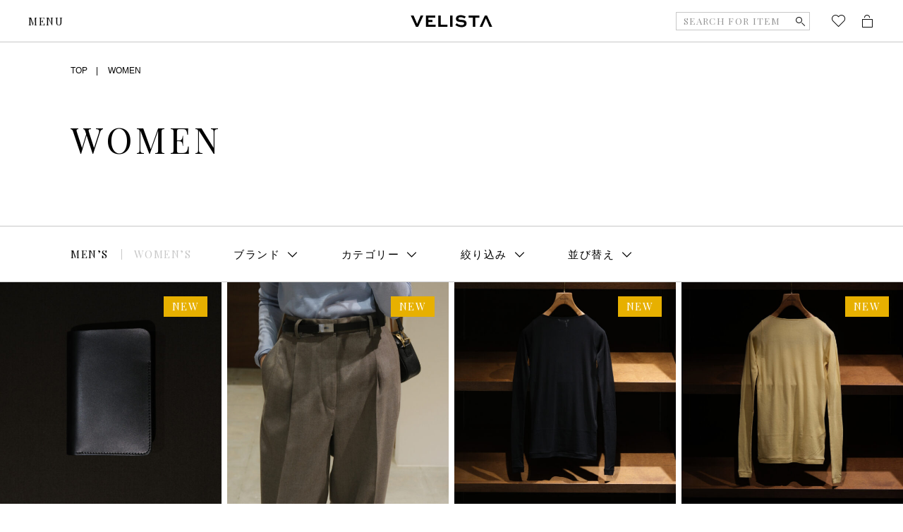

--- FILE ---
content_type: text/html; charset=UTF-8
request_url: https://velista.biz/women?ct_women_item=shoes%2Fbooty
body_size: 13014
content:
<!doctype html>
<html lang="ja" class="">
<head prefix="og: http://ogp.me/ns# fb: http://ogp.me/ns/fb# article: http://ogp.me/ns/article#">
<meta charset="utf-8">
<meta http-equiv="X-UA-Compatible" content="IE=edge,chrome=1">
<meta name="theme-color" content="#eae6e4">
<meta name="viewport" content="width=device-width, initial-scale=1">
<!-- Google tag (gtag.js) -->
<script async src="https://www.googletagmanager.com/gtag/js?id=G-S4HC3W9BMP"></script>
<script>
  window.dataLayer = window.dataLayer || [];
  function gtag(){dataLayer.push(arguments);}
  gtag('js', new Date());

  gtag('config', 'G-S4HC3W9BMP');
</script>
<title>商品一覧 、2026SS、新作、VELISTAは大阪のメンズ、レディースファッションブランドの正規取扱店舗、公式通販サイト、東京。</title>
<meta name='robots' content='max-image-preview:large' />
<link rel='dns-prefetch' href='//s.w.org' />
<link rel='dns-prefetch' href='//hcaptcha.com' />
<script type="text/javascript">
window._wpemojiSettings = {"baseUrl":"https:\/\/s.w.org\/images\/core\/emoji\/13.1.0\/72x72\/","ext":".png","svgUrl":"https:\/\/s.w.org\/images\/core\/emoji\/13.1.0\/svg\/","svgExt":".svg","source":{"concatemoji":"https:\/\/velista.biz\/wp-includes\/js\/wp-emoji-release.min.js?ver=5.9.2"}};
/*! This file is auto-generated */
!function(e,a,t){var n,r,o,i=a.createElement("canvas"),p=i.getContext&&i.getContext("2d");function s(e,t){var a=String.fromCharCode;p.clearRect(0,0,i.width,i.height),p.fillText(a.apply(this,e),0,0);e=i.toDataURL();return p.clearRect(0,0,i.width,i.height),p.fillText(a.apply(this,t),0,0),e===i.toDataURL()}function c(e){var t=a.createElement("script");t.src=e,t.defer=t.type="text/javascript",a.getElementsByTagName("head")[0].appendChild(t)}for(o=Array("flag","emoji"),t.supports={everything:!0,everythingExceptFlag:!0},r=0;r<o.length;r++)t.supports[o[r]]=function(e){if(!p||!p.fillText)return!1;switch(p.textBaseline="top",p.font="600 32px Arial",e){case"flag":return s([127987,65039,8205,9895,65039],[127987,65039,8203,9895,65039])?!1:!s([55356,56826,55356,56819],[55356,56826,8203,55356,56819])&&!s([55356,57332,56128,56423,56128,56418,56128,56421,56128,56430,56128,56423,56128,56447],[55356,57332,8203,56128,56423,8203,56128,56418,8203,56128,56421,8203,56128,56430,8203,56128,56423,8203,56128,56447]);case"emoji":return!s([10084,65039,8205,55357,56613],[10084,65039,8203,55357,56613])}return!1}(o[r]),t.supports.everything=t.supports.everything&&t.supports[o[r]],"flag"!==o[r]&&(t.supports.everythingExceptFlag=t.supports.everythingExceptFlag&&t.supports[o[r]]);t.supports.everythingExceptFlag=t.supports.everythingExceptFlag&&!t.supports.flag,t.DOMReady=!1,t.readyCallback=function(){t.DOMReady=!0},t.supports.everything||(n=function(){t.readyCallback()},a.addEventListener?(a.addEventListener("DOMContentLoaded",n,!1),e.addEventListener("load",n,!1)):(e.attachEvent("onload",n),a.attachEvent("onreadystatechange",function(){"complete"===a.readyState&&t.readyCallback()})),(n=t.source||{}).concatemoji?c(n.concatemoji):n.wpemoji&&n.twemoji&&(c(n.twemoji),c(n.wpemoji)))}(window,document,window._wpemojiSettings);
</script>
<style type="text/css">
img.wp-smiley,
img.emoji {
	display: inline !important;
	border: none !important;
	box-shadow: none !important;
	height: 1em !important;
	width: 1em !important;
	margin: 0 0.07em !important;
	vertical-align: -0.1em !important;
	background: none !important;
	padding: 0 !important;
}
</style>
	<link rel='stylesheet' id='efav-css' href='https://velista.biz/wp-content/plugins/efavourite-posts/efav.css' type='text/css' />
<link rel='stylesheet' id='usces_default_css-css'  href='https://velista.biz/wp-content/plugins/usc-e-shop/css/usces_default.css?ver=2.7.5.2208261' type='text/css' media='all' />
<link rel='stylesheet' id='dashicons-css'  href='https://velista.biz/wp-includes/css/dashicons.min.css?ver=5.9.2' type='text/css' media='all' />
<link rel='stylesheet' id='usces_cart_css-css'  href='https://velista.biz/wp-content/plugins/usc-e-shop/css/usces_cart.css?ver=2.7.5.2208261' type='text/css' media='all' />
<link rel='stylesheet' id='tc3/css-css'  href='https://velista.biz/wp-content/themes/welcart_basic/dist/stylesheets/style.css?ver=1.0.0' type='text/css' media='all' />
<link rel='stylesheet' id='velista/css-css'  href='https://velista.biz/wp-content/themes/welcart_basic/dist/stylesheets/velista.css?ver=1.0.0' type='text/css' media='all' />
<script type='text/javascript' src='https://velista.biz/wp-includes/js/jquery/jquery.min.js?ver=3.6.0' id='jquery-core-js'></script>
<script type='text/javascript' src='https://velista.biz/wp-includes/js/jquery/jquery-migrate.min.js?ver=3.3.2' id='jquery-migrate-js'></script>
<script type='text/javascript' src='https://velista.biz/wp-content/plugins/efavourite-posts/efav.js?ver=5.9.2' id='efav-favourite-posts-js'></script>
<link rel="canonical" href="https://velista.biz/women" />
<style>
.h-captcha{position:relative;display:block;margin-bottom:2rem;padding:0;clear:both}.h-captcha[data-size="normal"]{width:303px;height:78px}.h-captcha[data-size="compact"]{width:164px;height:144px}.h-captcha[data-size="invisible"]{display:none}.h-captcha::before{content:'';display:block;position:absolute;top:0;left:0;background:url(https://velista.biz/wp-content/plugins/hcaptcha-for-forms-and-more/assets/images/hcaptcha-div-logo.svg) no-repeat;border:1px solid #fff0;border-radius:4px}.h-captcha[data-size="normal"]::before{width:300px;height:74px;background-position:94% 28%}.h-captcha[data-size="compact"]::before{width:156px;height:136px;background-position:50% 79%}.h-captcha[data-theme="light"]::before,body.is-light-theme .h-captcha[data-theme="auto"]::before,.h-captcha[data-theme="auto"]::before{background-color:#fafafa;border:1px solid #e0e0e0}.h-captcha[data-theme="dark"]::before,body.is-dark-theme .h-captcha[data-theme="auto"]::before,html.wp-dark-mode-active .h-captcha[data-theme="auto"]::before,html.drdt-dark-mode .h-captcha[data-theme="auto"]::before{background-image:url(https://velista.biz/wp-content/plugins/hcaptcha-for-forms-and-more/assets/images/hcaptcha-div-logo-white.svg);background-repeat:no-repeat;background-color:#333;border:1px solid #f5f5f5}.h-captcha[data-theme="custom"]::before{background-color:initial}.h-captcha[data-size="invisible"]::before{display:none}.h-captcha iframe{position:relative}div[style*="z-index: 2147483647"] div[style*="border-width: 11px"][style*="position: absolute"][style*="pointer-events: none"]{border-style:none}
</style>
<style type="text/css">.recentcomments a{display:inline !important;padding:0 !important;margin:0 !important;}</style></head>
<body class="page-template-default page page-id-72">


<div id="barba-wrapper">
<div class="barba-container">
<header class="m-gheader" data-j-class="GHeader">
  <p class="m-gheader__logo">
    <a href="https://velista.biz/"><svg xmlns="http://www.w3.org/2000/svg" xmlns:xlink="http://www.w3.org/1999/xlink" viewBox="0 0 116 18">
<g id="グループ_49" transform="translate(-185.856 -261.19)">
  <path id="パス_41" d="M203.955,262.178l-7.4,16.023h-3.03l-7.4-16.023h3.959l4.96,11.63h0.147l4.961-11.63H203.955z"/>
  <path id="パス_42" d="M216.903,271.355h-5.889v3.828h10.36v3.018H207.52v-16.023h13.293v3.043h-9.8v3.116h5.889L216.903,271.355z"/>
  <path id="パス_43" d="M228.709,262.178v13h9.383v3.018h-12.877v-16.018H228.709z"/>
  <path id="パス_44" d="M241.859,278.201v-16.023h3.494v16.023H241.859z"/>
  <path id="パス_45" d="M262.226,266.299c-1.643-1.139-3.6-1.739-5.6-1.717c-1.588,0-3.005,0.589-3.005,1.963
    c0,1.423,2.1,1.521,4.178,1.692c2.908,0.2,7.453,0.54,7.453,4.955c0,3.949-3.274,5.495-7.184,5.495
    c-3.209,0.032-6.323-1.091-8.772-3.165l1.979-2.4c1.893,1.675,4.315,2.631,6.842,2.7c2.028,0,3.641-0.785,3.641-2.281
    c0-1.546-1.637-1.889-4.032-2.085c-3.494-0.221-7.6-0.613-7.6-4.686c0-3.876,3.592-5.078,6.6-5.078
    c2.654-0.001,5.253,0.747,7.5,2.159L262.226,266.299z"/>
  <path id="パス_46" d="M268.198,262.178h15.052v3.043h-5.767v12.98h-3.494v-12.98h-5.791L268.198,262.178z"/>
  <path id="パス_47" d="M292.667,266.374h-0.147l-5.058,11.827h-3.69l7.4-16.023h3.015l7.4,16.023h-3.836L292.667,266.374z"/>
</g>
</svg></a>
  </p>
  <p class="m-gheader__menu">
    <a class="m-gheader__menu__opener j-gnav-opener">
      <span class="m-gheader__menu__opener__open">MENU</span>
      <span class="m-gheader__menu__opener__close">CLOSE</span>
    </a>
  </p>

  <nav class="m-gheader__uis">
    <div class="m-gheader-uis">
      <div class="m-gheader-uis__search">
                <form class="m-gheader-search j-search-form" action="https://velista.biz/women">
          <input type="text" name="keyword" placeholder="SEARCH FOR ITEM">
          <a class="m-gheader-search__btn j-search-btn">
            <i class="i-glass"></i>
          </a>
        </form>
              </div>
      <div class="m-gheader-uis__btns">
                <a href="" class="m-gheader-uis__btn u-dv-sp j-search-opener">
          <i class="i-glass"></i>
        </a>
                <a href="/wishlist" class="m-gheader-uis__btn">
          <span class="m-checked-icon">
            <span class="m-checked-icon__icon"><i class="i-heart"></i></span>
            <span class="m-checked-icon__icon-fill"><i class="i-heart-fill"></i></span>
            <span class="m-checked-icon__pin">
              <svg version="1.1" xmlns="http://www.w3.org/2000/svg" xmlns:xlink="http://www.w3.org/1999/xlink" viewBox="0 0 10 10">
<path d="M6.941,0.116c-1.654,0-3,1.346-3,3c0,0.617,0.188,1.191,0.509,1.669L0.205,9.03c-0.195,0.195-0.195,0.512,0,0.707
  c0.098,0.098,0.226,0.146,0.354,0.146s0.256-0.049,0.354-0.146l4.233-4.233c0.502,0.379,1.12,0.612,1.796,0.612c1.654,0,3-1.346,3-3
  S8.596,0.116,6.941,0.116z"/>
</svg>            </span>
          </span>
        </a>
        <a href="/usces-cart" class="m-gheader-uis__btn">
          <span class="m-checked-icon m-checked-icon--cart">
            <span class="m-checked-icon__icon"><i class="i-cart"></i></span>
            <span class="m-checked-icon__icon-fill"><i class="i-cart-fill"></i></span>
            <span class="m-checked-icon__pin">
              <svg version="1.1" xmlns="http://www.w3.org/2000/svg" xmlns:xlink="http://www.w3.org/1999/xlink" viewBox="0 0 10 10">
<path d="M6.941,0.116c-1.654,0-3,1.346-3,3c0,0.617,0.188,1.191,0.509,1.669L0.205,9.03c-0.195,0.195-0.195,0.512,0,0.707
  c0.098,0.098,0.226,0.146,0.354,0.146s0.256-0.049,0.354-0.146l4.233-4.233c0.502,0.379,1.12,0.612,1.796,0.612c1.654,0,3-1.346,3-3
  S8.596,0.116,6.941,0.116z"/>
</svg>            </span>
          </span>
        </a>
      </div><!-- // m-gheader-uis__btns -->
    </div><!-- // m-gheader-uis -->
  </nav>

  <div class="m-gheader__sp-search j-search-sp-wrap">
    <div class="m-sp-search">
            <form class="m-sp-search__form j-search-form" action="https://velista.biz/women">
        <input type="text" name="keyword" placeholder="SEARCH FOR ITEM">

        <div class="m-sp-search__btns">
          <a class="m-sp-search__btn j-search-btn j-search-btn">
            <i class="i-glass"></i>
          </a>
          <a class="m-sp-search__close j-search-closer">
            <i class="i-close2"></i>
          </a>
        </div>
        
      </form>
          </div><!-- // m-sp-search -->
  </div><!-- // m-gheader__sp-search -->
</header>

<nav class="m-gnav" data-j-class="GNav">
  <div class="m-gnav__wrap">
    
    <div class="m-gnav__main">
      
      <div class="m-gnav__primary">
        <p class="m-gnav__primary__link-wrap">
          <a href="https://velista.biz/new" class="m-gnav__primary__link">
            <span>NEW ARRIVAL</span>
          </a>
        </p>
        <p class="m-gnav__primary__link-wrap">
          <a href="https://velista.biz/brands/" class="m-gnav__primary__link">
            <span>BRAND</span>
          </a>
        </p>
        <p class="m-gnav__primary__link-wrap">
          <a href="https://velista.biz/men/" class="m-gnav__primary__link">
            <span>ONLINE STORE</span>
          </a>
        </p>
        <p class="m-gnav__primary__link-wrap">
          <a href="https://velista.biz/voice/" class="m-gnav__primary__link">
            <span>VOICE</span>
          </a>
        </p>
        <p class="m-gnav__primary__link-wrap">
          <a href="https://velista.biz/bespoke/" class="m-gnav__primary__link">
            <span>BESPOKE</span>
          </a>
        </p>
        <p class="m-gnav__primary__link-wrap">
          <a href="https://velista.biz/about/" class="m-gnav__primary__link">
            <span>ABOUT</span>
          </a>
        </p>
		        <p class="m-gnav__primary__link-wrap">
          <a href="https://velista.biz/sale?sale_id=88" class="m-gnav__primary__link">
            <span class="sales-font">2025AW winter moresale!</span>
          </a>
        </p>
		      </div><!-- // m-gnav__primary -->

      <div class="m-gnav__secondary">
        <div class="m-gnav__secondary__links">
          <p class="m-gnav__secondary__link">
            <a href="/inquiry/">CONTACT</a>
                      </p>
          <p class="m-gnav__secondary__link">
                          <a href="https://velista.biz/usces-member">LOGIN</a>
                      </p>
        </div><!-- // m-gnav__secondary__links -->

        <div class="m-gnav__secondary__sns">
          <div class="m-sns">
            <a href="https://lin.ee/do08Uwj" target=”_blank”>
              <img src="https://scdn.line-apps.com/n/line_add_friends/btn/ja.png" alt="友だち追加" height="36" border="0">
            </a>
            <a href="https://www.instagram.com/velistainst/" class="m-sns__link" target=”_blank”>
              <i class="i-instagram"></i>
            </a>
            <a href="https://www.facebook.com/VELISTA" class="m-sns__link" target=”_blank”>
              <i class="i-facebook-circle"></i>
            </a>
            <a href="https://twitter.com/VELISTAuuu" class="m-sns__link" target=”_blank”>
              <i class="i-twitter"></i>
            </a>
          </div>
        </div><!-- // m-gnav__secondary__sns -->
      </div><!-- // m-gnav__secondary -->

    </div><!-- // m-gnav__main -->

  </div><!-- // m-gnav__wrap -->
</nav>
<div class="t-lower">
  <section class="t-archive">

    <div class="t-lower__bc">
      <div class="a-base-wrap">
        <div class="a-base-wrap__in">
          <div class="m-breadcrumbs">
            <p class="m-breadcrumbs__item">
              <a href="/" class="m-breadcrumbs__link">TOP</a>
            </p>
            <p class="m-breadcrumbs__item">
              <a href="/women" class="m-breadcrumbs__link">WOMEN</a>
            </p>

      
			
          </div><!-- // m-breadcrumbs -->
        </div><!-- // a-base-wrap__in -->
      </div><!-- // a-base-wrap -->
    </div><!-- // t-archive__bc -->

    <div class="t-archive__header">
      <div class="a-base-wrap">
        <div class="a-base-wrap__in">
          <header class="m-archive-header">
            <div class="m-archive-header__box">
              <h1 class="m-archive-header__h">
                <span>WOMEN</span>
              </h1>
                          </div>
                      </header>  
        </div><!-- // a-base-wrap__in -->
      </div><!-- // a-base-wrap -->
    </div><!-- // t-archive__header -->

        <div class="t-archive__products-wrap" data-j-class="ProductsWrap">
      <div class="t-archive__products-main">
        <div class="t-archive__sortbox">
          <nav class="m-archive-sortbox" data-j-class="ArchiveSortbox">

            <div class="m-archive-sortbox__main">
              <div class="a-base-wrap is-sp-no-space">
                <div class="a-base-wrap__in">
                  <div class="m-archive-sortbox__main__in">
                    <div class="m-archive-sortbox__sex">
                      <div class="m-sortbox-sex">
                        <p class="m-sortbox-sex__item"><a href="/men?ct_women_item=shoes%2Fbooty" class="m-sortbox-sex__btn">MEN’S</a></p>
                        <p class="m-sortbox-sex__item"><a href="/women?ct_women_item=shoes%2Fbooty" class="m-sortbox-sex__btn is-off">WOMEN’S</a></p>  
                      </div><!-- // m-sortbox-sex -->
                    </div><!-- // m-archive-sortbox__sex -->

                    <div class="m-archive-sortbox__selects">
                      <ul class="m-archive-sortbox__selects__items">
                        <li class="m-archive-sortbox__selects__item">
                          <a class="m-archive-sortbox__select" data-id="brand" data-j-class="SortboxSelect">
                            <span>ブランド</span>
                          </a>
                        </li>
                        <li class="m-archive-sortbox__selects__item">
                          <a class="m-archive-sortbox__select" data-id="category" data-j-class="SortboxSelect">
                            <span>カテゴリー</span>
                          </a>
                        </li>
                        <li class="m-archive-sortbox__selects__item">
                          <a class="m-archive-sortbox__select" data-id="filter" data-j-class="SortboxSelect">
                            <span>絞り込み</span>
                          </a>
                        </li>
                        <li class="m-archive-sortbox__selects__item">
                          <a class="m-archive-sortbox__select" data-id="sort" data-j-class="SortboxSelect">
                            <span>並び替え</span>
                          </a>
                        </li>
                      </ul>
                    </div>
                    <a class="m-archive-sortbox__refine j-opener" data-id="j-product-sort">
                      <span>BRAND &amp; ITEM</span>
                    </a><!-- // m-archive-sortbox__refine -->
                  </div><!-- // m-archive-sortbox__main__in -->

                </div><!-- // a-base-wrap__in -->
              </div><!-- // a-base-wrap -->
            </div><!-- // m-archive-sortbox__main -->

            <div class="m-archive-sortbox__subs">

			
              <!-- // brandソート -->
              <div class="m-archive-sortbox-sub j-sortbox-sub j-sortbox-sub-brand">
                <div class="m-archive-sortbox-sub__main j-sortbox-sub-main">
                  <div class="a-base-wrap">
                    <div class="a-base-wrap__in">

                      <div class="m-brands">
                        <ul class="m-brands__items">
                                                                                                                                  <li class="m-brands__item">
                            <a href="/women?ct_women_item=shoes%2Fbooty&#038;brand=auralee" class="m-brands__link">
                              <span>auralee</span>
                            </a>
                          </li>
                                                                                                                                                            <li class="m-brands__item">
                            <a href="/women?ct_women_item=shoes%2Fbooty&#038;brand=beautifulshoes" class="m-brands__link">
                              <span>beautifulshoes</span>
                            </a>
                          </li>
                                                                                                        <li class="m-brands__item">
                            <a href="/women?ct_women_item=shoes%2Fbooty&#038;brand=blanc-ilis" class="m-brands__link">
                              <span>blanc ilis</span>
                            </a>
                          </li>
                                                                                                        <li class="m-brands__item">
                            <a href="/women?ct_women_item=shoes%2Fbooty&#038;brand=bresciani" class="m-brands__link">
                              <span>BRESCIANI</span>
                            </a>
                          </li>
                                                                                                                                                            <li class="m-brands__item">
                            <a href="/women?ct_women_item=shoes%2Fbooty&#038;brand=cartier" class="m-brands__link">
                              <span>cartier</span>
                            </a>
                          </li>
                                                                                                        <li class="m-brands__item">
                            <a href="/women?ct_women_item=shoes%2Fbooty&#038;brand=cellardoor" class="m-brands__link">
                              <span>cellardoor</span>
                            </a>
                          </li>
                                                                                                                                                            <li class="m-brands__item">
                            <a href="/women?ct_women_item=shoes%2Fbooty&#038;brand=dessin-de-mode" class="m-brands__link">
                              <span>dessin de mode</span>
                            </a>
                          </li>
                                                                                                                                                            <li class="m-brands__item">
                            <a href="/women?ct_women_item=shoes%2Fbooty&#038;brand=ebony" class="m-brands__link">
                              <span>ebony</span>
                            </a>
                          </li>
                                                                                                        <li class="m-brands__item">
                            <a href="/women?ct_women_item=shoes%2Fbooty&#038;brand=eel" class="m-brands__link">
                              <span>eel</span>
                            </a>
                          </li>
                                                                                                        <li class="m-brands__item">
                            <a href="/women?ct_women_item=shoes%2Fbooty&#038;brand=eight-and-bob" class="m-brands__link">
                              <span>EIGHT and BOB</span>
                            </a>
                          </li>
                                                                                                        <li class="m-brands__item">
                            <a href="/women?ct_women_item=shoes%2Fbooty&#038;brand=eslow" class="m-brands__link">
                              <span>eslow</span>
                            </a>
                          </li>
                                                                                                                                                            <li class="m-brands__item">
                            <a href="/women?ct_women_item=shoes%2Fbooty&#038;brand=forme" class="m-brands__link">
                              <span>forme</span>
                            </a>
                          </li>
                                                                                                                                                            <li class="m-brands__item">
                            <a href="/women?ct_women_item=shoes%2Fbooty&#038;brand=graphpaper" class="m-brands__link">
                              <span>graphpaper</span>
                            </a>
                          </li>
                                                                                                                                                            <li class="m-brands__item">
                            <a href="/women?ct_women_item=shoes%2Fbooty&#038;brand=herill" class="m-brands__link">
                              <span>HERILL</span>
                            </a>
                          </li>
                                                                                                        <li class="m-brands__item">
                            <a href="/women?ct_women_item=shoes%2Fbooty&#038;brand=hermes" class="m-brands__link">
                              <span>hermes</span>
                            </a>
                          </li>
                                                                                                        <li class="m-brands__item">
                            <a href="/women?ct_women_item=shoes%2Fbooty&#038;brand=holk" class="m-brands__link">
                              <span>holk</span>
                            </a>
                          </li>
                                                                                                                                                            <li class="m-brands__item">
                            <a href="/women?ct_women_item=shoes%2Fbooty&#038;brand=iirot" class="m-brands__link">
                              <span>iirot</span>
                            </a>
                          </li>
                                                                                                        <li class="m-brands__item">
                            <a href="/women?ct_women_item=shoes%2Fbooty&#038;brand=isabella-stefanelli" class="m-brands__link">
                              <span>Isabella Stefanelli</span>
                            </a>
                          </li>
                                                                                                                                                            <li class="m-brands__item">
                            <a href="/women?ct_women_item=shoes%2Fbooty&#038;brand=joshua-ellis" class="m-brands__link">
                              <span>JOSHUA ELLIS</span>
                            </a>
                          </li>
                                                                                                        <li class="m-brands__item">
                            <a href="/women?ct_women_item=shoes%2Fbooty&#038;brand=juukiff" class="m-brands__link">
                              <span>juukiff</span>
                            </a>
                          </li>
                                                                                                                                                            <li class="m-brands__item">
                            <a href="/women?ct_women_item=shoes%2Fbooty&#038;brand=kai" class="m-brands__link">
                              <span>kai</span>
                            </a>
                          </li>
                                                                                                                                                            <li class="m-brands__item">
                            <a href="/women?ct_women_item=shoes%2Fbooty&#038;brand=liquid" class="m-brands__link">
                              <span>liquid</span>
                            </a>
                          </li>
                                                                                                        <li class="m-brands__item">
                            <a href="/women?ct_women_item=shoes%2Fbooty&#038;brand=loeff" class="m-brands__link">
                              <span>loeff</span>
                            </a>
                          </li>
                                                                                                                                                            <li class="m-brands__item">
                            <a href="/women?ct_women_item=shoes%2Fbooty&#038;brand=nehera" class="m-brands__link">
                              <span>nehera</span>
                            </a>
                          </li>
                                                                                                        <li class="m-brands__item">
                            <a href="/women?ct_women_item=shoes%2Fbooty&#038;brand=nitto-knitwear" class="m-brands__link">
                              <span>NITTO KNITWEAR</span>
                            </a>
                          </li>
                                                                                                        <li class="m-brands__item">
                            <a href="/women?ct_women_item=shoes%2Fbooty&#038;brand=norwegian-rain" class="m-brands__link">
                              <span>norwegian rain</span>
                            </a>
                          </li>
                                                                                                                                                            <li class="m-brands__item">
                            <a href="/women?ct_women_item=shoes%2Fbooty&#038;brand=oofos" class="m-brands__link">
                              <span>oofos</span>
                            </a>
                          </li>
                                                                                                                                                            <li class="m-brands__item">
                            <a href="/women?ct_women_item=shoes%2Fbooty&#038;brand=padmore-barnes" class="m-brands__link">
                              <span>PADMORE &amp; BARNES</span>
                            </a>
                          </li>
                                                                                                        <li class="m-brands__item">
                            <a href="/women?ct_women_item=shoes%2Fbooty&#038;brand=pan" class="m-brands__link">
                              <span>pan</span>
                            </a>
                          </li>
                                                                                                        <li class="m-brands__item">
                            <a href="/women?ct_women_item=shoes%2Fbooty&#038;brand=postelegant" class="m-brands__link">
                              <span>postelegant</span>
                            </a>
                          </li>
                                                                                                                                                            <li class="m-brands__item">
                            <a href="/women?ct_women_item=shoes%2Fbooty&#038;brand=repetto" class="m-brands__link">
                              <span>repetto</span>
                            </a>
                          </li>
                                                                                                                                                            <li class="m-brands__item">
                            <a href="/women?ct_women_item=shoes%2Fbooty&#038;brand=scye" class="m-brands__link">
                              <span>scye</span>
                            </a>
                          </li>
                                                                                                        <li class="m-brands__item">
                            <a href="/women?ct_women_item=shoes%2Fbooty&#038;brand=slopeslow" class="m-brands__link">
                              <span>SLOPESLOW</span>
                            </a>
                          </li>
                                                                                                                                                            <li class="m-brands__item">
                            <a href="/women?ct_women_item=shoes%2Fbooty&#038;brand=tan" class="m-brands__link">
                              <span>tan</span>
                            </a>
                          </li>
                                                                                                        <li class="m-brands__item">
                            <a href="/women?ct_women_item=shoes%2Fbooty&#038;brand=tss" class="m-brands__link">
                              <span>ts(s)</span>
                            </a>
                          </li>
                                                                                                                                                            <li class="m-brands__item">
                            <a href="/women?ct_women_item=shoes%2Fbooty&#038;brand=unfil" class="m-brands__link">
                              <span>unfil</span>
                            </a>
                          </li>
                                                                                                                                                            <li class="m-brands__item">
                            <a href="/women?ct_women_item=shoes%2Fbooty&#038;brand=velista" class="m-brands__link">
                              <span>velista</span>
                            </a>
                          </li>
                                                                                                        <li class="m-brands__item">
                            <a href="/women?ct_women_item=shoes%2Fbooty&#038;brand=vintage" class="m-brands__link">
                              <span>vintage</span>
                            </a>
                          </li>
                                                                                                                                                            <li class="m-brands__item">
                            <a href="/women?ct_women_item=shoes%2Fbooty&#038;brand=wellder" class="m-brands__link">
                              <span>wellder</span>
                            </a>
                          </li>
                                                                                                        <li class="m-brands__item">
                            <a href="/women?ct_women_item=shoes%2Fbooty&#038;brand=wheart" class="m-brands__link">
                              <span>wheart</span>
                            </a>
                          </li>
                                                                                                                                                            <li class="m-brands__item">
                            <a href="/women?ct_women_item=shoes%2Fbooty&#038;brand=yaeca" class="m-brands__link">
                              <span>yaeca</span>
                            </a>
                          </li>
                                                                                                        <li class="m-brands__item">
                            <a href="/women?ct_women_item=shoes%2Fbooty&#038;brand=yleve" class="m-brands__link">
                              <span>yleve</span>
                            </a>
                          </li>
                                                                            </ul>
                      </div><!-- // m-brands -->

                    </div><!-- // a-base-wrap__in -->
                  </div><!-- // a-base-wrap -->
                </div>
              </div><!-- // m-archive-sortbox-sub -->

              <!-- // categoryソート -->
              <div class="m-archive-sortbox-sub j-sortbox-sub j-sortbox-sub-category">
                <div class="m-archive-sortbox-sub__main j-sortbox-sub-main">
                  <div class="a-base-wrap">
                    <div class="a-base-wrap__in">

                      <div class="m-brands">
                        <ul class="m-brands__items">
                                                    	                      <li class="m-brands__item">
                            <a href="/women?ct_women_item=shoes%2Fbooty&#038;item=accessoryjewely" class="m-brands__link">
                              <span>accessory+jewely</span>
                            </a>
	                      </li>
	                                                                          	                      <li class="m-brands__item">
                            <a href="/women?ct_women_item=shoes%2Fbooty&#038;item=all-in-one" class="m-brands__link">
                              <span>all in one</span>
                            </a>
	                      </li>
	                                                                                                                              	                      <li class="m-brands__item">
                            <a href="/women?ct_women_item=shoes%2Fbooty&#038;item=bag" class="m-brands__link">
                              <span>bag</span>
                            </a>
	                      </li>
	                                                                                                                                                                                                                                                                                                                                                                                                  	                      <li class="m-brands__item">
                            <a href="/women?ct_women_item=shoes%2Fbooty&#038;item=bottoms-other" class="m-brands__link">
                              <span>bottoms-other</span>
                            </a>
	                      </li>
	                                                                          	                      <li class="m-brands__item">
                            <a href="/women?ct_women_item=shoes%2Fbooty&#038;item=bottoms-pants" class="m-brands__link">
                              <span>bottoms-pants</span>
                            </a>
	                      </li>
	                                                                          	                      <li class="m-brands__item">
                            <a href="/women?ct_women_item=shoes%2Fbooty&#038;item=bottoms-shorts" class="m-brands__link">
                              <span>bottoms-shorts</span>
                            </a>
	                      </li>
	                                                                          	                      <li class="m-brands__item">
                            <a href="/women?ct_women_item=shoes%2Fbooty&#038;item=bottoms-slacks" class="m-brands__link">
                              <span>bottoms-slacks</span>
                            </a>
	                      </li>
	                                                                                                                                                                                                                                      	                      <li class="m-brands__item">
                            <a href="/women?ct_women_item=shoes%2Fbooty&#038;item=cardigan" class="m-brands__link">
                              <span>cardigan</span>
                            </a>
	                      </li>
	                                                                                                                                                                                                                                                                                                                                                                                                                                                                                                                                                                                                                  	                      <li class="m-brands__item">
                            <a href="/women?ct_women_item=shoes%2Fbooty&#038;item=fashoin-goods" class="m-brands__link">
                              <span>fashoin goods</span>
                            </a>
	                      </li>
	                                                                          	                      <li class="m-brands__item">
                            <a href="/women?ct_women_item=shoes%2Fbooty&#038;item=fragrancecosmetics" class="m-brands__link">
                              <span>fragrance+cosmetics</span>
                            </a>
	                      </li>
	                                                                                                                                                                                                                                      	                      <li class="m-brands__item">
                            <a href="/women?ct_women_item=shoes%2Fbooty&#038;item=interior" class="m-brands__link">
                              <span>interior</span>
                            </a>
	                      </li>
	                                                                                                                                                                                  	                      <li class="m-brands__item">
                            <a href="/women?ct_women_item=shoes%2Fbooty&#038;item=leg-item" class="m-brands__link">
                              <span>leg item</span>
                            </a>
	                      </li>
	                                                                                                                                                                                                                                                                                                                                                                                                                                                                                                          	                      <li class="m-brands__item">
                            <a href="/women?ct_women_item=shoes%2Fbooty&#038;item=onepiece" class="m-brands__link">
                              <span>onepiece</span>
                            </a>
	                      </li>
	                                                                                                                              	                      <li class="m-brands__item">
                            <a href="/women?ct_women_item=shoes%2Fbooty&#038;item=other" class="m-brands__link">
                              <span>other</span>
                            </a>
	                      </li>
	                                                                                                                                                                                                                                                                                                                                              	                      <li class="m-brands__item">
                            <a href="/women?ct_women_item=shoes%2Fbooty&#038;item=outer-blouson" class="m-brands__link">
                              <span>outer-blouson</span>
                            </a>
	                      </li>
	                                                                          	                      <li class="m-brands__item">
                            <a href="/women?ct_women_item=shoes%2Fbooty&#038;item=outer-coat" class="m-brands__link">
                              <span>outer-coat</span>
                            </a>
	                      </li>
	                                                                          	                      <li class="m-brands__item">
                            <a href="/women?ct_women_item=shoes%2Fbooty&#038;item=outer-jacket" class="m-brands__link">
                              <span>outer-jacket</span>
                            </a>
	                      </li>
	                                                                          	                      <li class="m-brands__item">
                            <a href="/women?ct_women_item=shoes%2Fbooty&#038;item=outer-other" class="m-brands__link">
                              <span>outer-other</span>
                            </a>
	                      </li>
	                                                                                                                                                                                                                                                                                                                                                                                                                                                                                                                                                                                                                                                                                                                          	                      <li class="m-brands__item">
                            <a href="/women?ct_women_item=shoes%2Fbooty&#038;item=shoes" class="m-brands__link">
                              <span>shoes</span>
                            </a>
	                      </li>
	                                                                                                                                                                                                                                      	                      <li class="m-brands__item">
                            <a href="/women?ct_women_item=shoes%2Fbooty&#038;item=skirt" class="m-brands__link">
                              <span>skirt</span>
                            </a>
	                      </li>
	                                                                                                                                                                                                                                                                                                                                                                                                                                                                                                                                                                                                                                                                                                                                                                                                                                                                                                                                          	                      <li class="m-brands__item">
                            <a href="/women?ct_women_item=shoes%2Fbooty&#038;item=tops-cutsewn" class="m-brands__link">
                              <span>tops-cut&amp;sewn</span>
                            </a>
	                      </li>
	                                                                          	                      <li class="m-brands__item">
                            <a href="/women?ct_women_item=shoes%2Fbooty&#038;item=tops-knit" class="m-brands__link">
                              <span>tops-knit</span>
                            </a>
	                      </li>
	                                                                          	                      <li class="m-brands__item">
                            <a href="/women?ct_women_item=shoes%2Fbooty&#038;item=tops-other" class="m-brands__link">
                              <span>tops-other</span>
                            </a>
	                      </li>
	                                                                          	                      <li class="m-brands__item">
                            <a href="/women?ct_women_item=shoes%2Fbooty&#038;item=tops-shirt" class="m-brands__link">
                              <span>tops-shirt</span>
                            </a>
	                      </li>
	                                                                                                                                                                                                                                                                                                                                              	                      <li class="m-brands__item">
                            <a href="/women?ct_women_item=shoes%2Fbooty&#038;item=watch" class="m-brands__link">
                              <span>watch</span>
                            </a>
	                      </li>
	                                                                                                                            </ul>
                      </div><!-- // m-brands -->

                    </div><!-- // a-base-wrap__in -->
                  </div><!-- // a-base-wrap -->
                </div>
              </div><!-- // m-archive-sortbox-sub -->

              <!-- // 並び替え -->
              <div class="m-archive-sortbox-sub j-sortbox-sub j-sortbox-sub-filter">
                <div class="m-archive-sortbox-sub__main j-sortbox-sub-main">
                  <div class="a-base-wrap">
                    <div class="a-base-wrap__in">

                      <div class="m-brands">
                        <ul class="m-brands__items">
                          <li class="m-brands__item">
                            <a href="/women?ct_women_item=shoes%2Fbooty&#038;stock=all" class="m-brands__link">
                              <span>すべて</span>
                            </a>
                          </li>
                          <li class="m-brands__item">
                            <a href="/women?ct_women_item=shoes%2Fbooty&#038;stock=has" class="m-brands__link">
                              <span>在庫あり</span>
                            </a>
                          </li>
                        </ul>
                      </div><!-- // m-brands -->

                    </div><!-- // a-base-wrap__in -->
                  </div><!-- // a-base-wrap -->
                </div>
              </div><!-- // m-archive-sortbox-sub -->

              <!-- // 並び替え -->
              <div class="m-archive-sortbox-sub j-sortbox-sub j-sortbox-sub-sort">
                <div class="m-archive-sortbox-sub__main j-sortbox-sub-main">
                  <div class="a-base-wrap">
                    <div class="a-base-wrap__in">

                      <div class="m-brands">
                        <ul class="m-brands__items">
                          <li class="m-brands__item">
                            <a href="/women?ct_women_item=shoes%2Fbooty&#038;orderby=date" class="m-brands__link">
                              <span>新着順</span>
                            </a>
                          </li>
                          <li class="m-brands__item">
                            <a href="/women?ct_women_item=shoes%2Fbooty&#038;orderby=price_asc" class="m-brands__link">
                              <span>価格安い順</span>
                            </a>
                          </li>
                          <li class="m-brands__item">
                            <a href="/women?ct_women_item=shoes%2Fbooty&#038;orderby=price_desc" class="m-brands__link">
                              <span>価格高い順</span>
                            </a>
                          </li>
                        </ul>
                      </div><!-- // m-brands -->

                    </div><!-- // a-base-wrap__in -->
                  </div><!-- // a-base-wrap -->
                </div>
              </div><!-- // m-archive-sortbox-sub -->

            </div><!-- // m-archive-sortbox__subs -->
            
          </nav><!-- // m-archive-sortbox -->
        </div><!-- // t-archive__sortbox -->

                <div class="t-archive__products">
          <div class="m-product-thumbs">
            <ul class="m-product-thumbs__items j-post-item-wrap">
                            <li class="m-product-thumbs__item j-appear j-post-item">
                <a href="https://velista.biz/750650" class="m-product-thumb is-new">
                  <div class="m-product-thumb__img-wrap">
                    <div class="m-product-thumb__img">
                    <img width="353" height="353" src="https://velista.biz/wp-content/uploads/2026/01/FLP-27_IICBLK_025S__001-600x600.jpg" class="attachment-353x353 size-353x353" alt="FLP-27_IICBLK_025S" loading="lazy" srcset="https://velista.biz/wp-content/uploads/2026/01/FLP-27_IICBLK_025S__001-600x600.jpg 600w, https://velista.biz/wp-content/uploads/2026/01/FLP-27_IICBLK_025S__001-300x300.jpg 300w, https://velista.biz/wp-content/uploads/2026/01/FLP-27_IICBLK_025S__001-150x150.jpg 150w, https://velista.biz/wp-content/uploads/2026/01/FLP-27_IICBLK_025S__001-350x350.jpg 350w, https://velista.biz/wp-content/uploads/2026/01/FLP-27_IICBLK_025S__001.jpg 700w" sizes="(max-width: 353px) 100vw, 353px" />                    </div>  
                  </div><!-- // m-product-thumb__img__wrap -->
                  <div class="m-product-thumb__caption">
                    <div class="m-product-thumb__caption__name">(FORME) &amp; CARD CASE S Ilcea Double #br - BLACK</div>
                    <p class="m-product-thumb__caption__price">25,300円 (税込)</p>
                  </div>
                </a>
              </li>
                            <li class="m-product-thumbs__item j-appear j-post-item">
                <a href="https://velista.biz/761228" class="m-product-thumb is-new">
                  <div class="m-product-thumb__img-wrap">
                    <div class="m-product-thumb__img">
                    <img width="353" height="353" src="https://velista.biz/wp-content/uploads/2025/11/A00B05RP_BLK_025A__001_1-600x600.jpg" class="attachment-353x353 size-353x353" alt="A00B05RP_BLK_026S" loading="lazy" srcset="https://velista.biz/wp-content/uploads/2025/11/A00B05RP_BLK_025A__001_1-600x600.jpg 600w, https://velista.biz/wp-content/uploads/2025/11/A00B05RP_BLK_025A__001_1-300x300.jpg 300w, https://velista.biz/wp-content/uploads/2025/11/A00B05RP_BLK_025A__001_1-150x150.jpg 150w, https://velista.biz/wp-content/uploads/2025/11/A00B05RP_BLK_025A__001_1-350x350.jpg 350w, https://velista.biz/wp-content/uploads/2025/11/A00B05RP_BLK_025A__001_1.jpg 700w" sizes="(max-width: 353px) 100vw, 353px" />                    </div>  
                  </div><!-- // m-product-thumb__img__wrap -->
                  <div class="m-product-thumb__caption">
                    <div class="m-product-thumb__caption__name">(auralee) *SLIDE BUCKLE BELT - BLACK</div>
                    <p class="m-product-thumb__caption__price">36,300円 (税込)</p>
                  </div>
                </a>
              </li>
                            <li class="m-product-thumbs__item j-appear j-post-item">
                <a href="https://velista.biz/761230" class="m-product-thumb is-new">
                  <div class="m-product-thumb__img-wrap">
                    <div class="m-product-thumb__img">
                    <img width="353" height="353" src="https://velista.biz/wp-content/uploads/2025/12/A00T05HF_BLK_026S__001-600x600.jpg" class="attachment-353x353 size-353x353" alt="A00T05HF_BLK_026S" loading="lazy" srcset="https://velista.biz/wp-content/uploads/2025/12/A00T05HF_BLK_026S__001-600x600.jpg 600w, https://velista.biz/wp-content/uploads/2025/12/A00T05HF_BLK_026S__001-300x300.jpg 300w, https://velista.biz/wp-content/uploads/2025/12/A00T05HF_BLK_026S__001-150x150.jpg 150w, https://velista.biz/wp-content/uploads/2025/12/A00T05HF_BLK_026S__001-350x350.jpg 350w, https://velista.biz/wp-content/uploads/2025/12/A00T05HF_BLK_026S__001.jpg 700w" sizes="(max-width: 353px) 100vw, 353px" />                    </div>  
                  </div><!-- // m-product-thumb__img__wrap -->
                  <div class="m-product-thumb__caption">
                    <div class="m-product-thumb__caption__name">(auralee) *SUPER HIGH GAUGE SHEER RIB BOAT NECK L/S TEE - BLACK</div>
                    <p class="m-product-thumb__caption__price">14,300円 (税込)</p>
                  </div>
                </a>
              </li>
                            <li class="m-product-thumbs__item j-appear j-post-item">
                <a href="https://velista.biz/761231" class="m-product-thumb is-new">
                  <div class="m-product-thumb__img-wrap">
                    <div class="m-product-thumb__img">
                    <img width="353" height="353" src="https://velista.biz/wp-content/uploads/2025/12/A00T05HF_MUS_026S__001-600x600.jpg" class="attachment-353x353 size-353x353" alt="A00T05HF_MUS_026S" loading="lazy" srcset="https://velista.biz/wp-content/uploads/2025/12/A00T05HF_MUS_026S__001-600x600.jpg 600w, https://velista.biz/wp-content/uploads/2025/12/A00T05HF_MUS_026S__001-300x300.jpg 300w, https://velista.biz/wp-content/uploads/2025/12/A00T05HF_MUS_026S__001-150x150.jpg 150w, https://velista.biz/wp-content/uploads/2025/12/A00T05HF_MUS_026S__001-350x350.jpg 350w, https://velista.biz/wp-content/uploads/2025/12/A00T05HF_MUS_026S__001.jpg 700w" sizes="(max-width: 353px) 100vw, 353px" />                    </div>  
                  </div><!-- // m-product-thumb__img__wrap -->
                  <div class="m-product-thumb__caption">
                    <div class="m-product-thumb__caption__name">(auralee) *SUPER HIGH GAUGE SHEER RIB BOAT NECK L/S TEE - MUSTARD</div>
                    <p class="m-product-thumb__caption__price">14,300円 (税込)</p>
                  </div>
                </a>
              </li>
                            <li class="m-product-thumbs__item j-appear j-post-item">
                <a href="https://velista.biz/761225" class="m-product-thumb is-new">
                  <div class="m-product-thumb__img-wrap">
                    <div class="m-product-thumb__img">
                    <img width="353" height="353" src="https://velista.biz/wp-content/uploads/2025/12/A26SP01NT_DUBLU_026S__001-600x600.jpg" class="attachment-353x353 size-353x353" alt="A26SP01NT_DUBLU_026S" loading="lazy" srcset="https://velista.biz/wp-content/uploads/2025/12/A26SP01NT_DUBLU_026S__001-600x600.jpg 600w, https://velista.biz/wp-content/uploads/2025/12/A26SP01NT_DUBLU_026S__001-300x300.jpg 300w, https://velista.biz/wp-content/uploads/2025/12/A26SP01NT_DUBLU_026S__001-150x150.jpg 150w, https://velista.biz/wp-content/uploads/2025/12/A26SP01NT_DUBLU_026S__001-350x350.jpg 350w, https://velista.biz/wp-content/uploads/2025/12/A26SP01NT_DUBLU_026S__001.jpg 700w" sizes="(max-width: 353px) 100vw, 353px" />                    </div>  
                  </div><!-- // m-product-thumb__img__wrap -->
                  <div class="m-product-thumb__caption">
                    <div class="m-product-thumb__caption__name">(auralee) HIGH GAUGE COTTON JERSEY BOAT NECK L/S TEE - DUSTY BLUE</div>
                    <p class="m-product-thumb__caption__price">22,000円 (税込)</p>
                  </div>
                </a>
              </li>
                            <li class="m-product-thumbs__item j-appear j-post-item">
                <a href="https://velista.biz/761226" class="m-product-thumb is-new">
                  <div class="m-product-thumb__img-wrap">
                    <div class="m-product-thumb__img">
                    <img width="353" height="353" src="https://velista.biz/wp-content/uploads/2025/12/A26SP01NT_BLK_026S__001-600x600.jpg" class="attachment-353x353 size-353x353" alt="A26SP01NT_BLK_026S" loading="lazy" srcset="https://velista.biz/wp-content/uploads/2025/12/A26SP01NT_BLK_026S__001-600x600.jpg 600w, https://velista.biz/wp-content/uploads/2025/12/A26SP01NT_BLK_026S__001-300x300.jpg 300w, https://velista.biz/wp-content/uploads/2025/12/A26SP01NT_BLK_026S__001-150x150.jpg 150w, https://velista.biz/wp-content/uploads/2025/12/A26SP01NT_BLK_026S__001-350x350.jpg 350w, https://velista.biz/wp-content/uploads/2025/12/A26SP01NT_BLK_026S__001.jpg 700w" sizes="(max-width: 353px) 100vw, 353px" />                    </div>  
                  </div><!-- // m-product-thumb__img__wrap -->
                  <div class="m-product-thumb__caption">
                    <div class="m-product-thumb__caption__name">(auralee) HIGH GAUGE COTTON JERSEY BOAT NECK L/S TEE - BLACK</div>
                    <p class="m-product-thumb__caption__price">22,000円 (税込)</p>
                  </div>
                </a>
              </li>
                            <li class="m-product-thumbs__item j-appear j-post-item">
                <a href="https://velista.biz/761227" class="m-product-thumb is-new">
                  <div class="m-product-thumb__img-wrap">
                    <div class="m-product-thumb__img">
                    <img width="353" height="353" src="https://velista.biz/wp-content/uploads/2025/11/A00B05RP_BRN_025A__001_2--600x600.jpg" class="attachment-353x353 size-353x353" alt="A00B05RP_BRN_026S" loading="lazy" srcset="https://velista.biz/wp-content/uploads/2025/11/A00B05RP_BRN_025A__001_2--600x600.jpg 600w, https://velista.biz/wp-content/uploads/2025/11/A00B05RP_BRN_025A__001_2--300x300.jpg 300w, https://velista.biz/wp-content/uploads/2025/11/A00B05RP_BRN_025A__001_2--150x150.jpg 150w, https://velista.biz/wp-content/uploads/2025/11/A00B05RP_BRN_025A__001_2--350x350.jpg 350w, https://velista.biz/wp-content/uploads/2025/11/A00B05RP_BRN_025A__001_2-.jpg 700w" sizes="(max-width: 353px) 100vw, 353px" />                    </div>  
                  </div><!-- // m-product-thumb__img__wrap -->
                  <div class="m-product-thumb__caption">
                    <div class="m-product-thumb__caption__name">(auralee) *SLIDE BUCKLE BELT - BROWN</div>
                    <p class="m-product-thumb__caption__price">36,300円 (税込)</p>
                  </div>
                </a>
              </li>
                            <li class="m-product-thumbs__item j-appear j-post-item">
                <a href="https://velista.biz/761222" class="m-product-thumb is-new">
                  <div class="m-product-thumb__img-wrap">
                    <div class="m-product-thumb__img">
                    <img width="353" height="353" src="https://velista.biz/wp-content/uploads/2025/12/A00T01HF_MUS_026S__001-600x600.jpg" class="attachment-353x353 size-353x353" alt="A00T01HF_MUS_026S" loading="lazy" srcset="https://velista.biz/wp-content/uploads/2025/12/A00T01HF_MUS_026S__001-600x600.jpg 600w, https://velista.biz/wp-content/uploads/2025/12/A00T01HF_MUS_026S__001-300x300.jpg 300w, https://velista.biz/wp-content/uploads/2025/12/A00T01HF_MUS_026S__001-150x150.jpg 150w, https://velista.biz/wp-content/uploads/2025/12/A00T01HF_MUS_026S__001-350x350.jpg 350w, https://velista.biz/wp-content/uploads/2025/12/A00T01HF_MUS_026S__001.jpg 700w" sizes="(max-width: 353px) 100vw, 353px" />                    </div>  
                  </div><!-- // m-product-thumb__img__wrap -->
                  <div class="m-product-thumb__caption">
                    <div class="m-product-thumb__caption__name">(auralee) *SUPER HIGH GAUGE SHEER RIB L/S TEE - MUSTARD</div>
                    <p class="m-product-thumb__caption__price">13,200円 (税込)</p>
                  </div>
                </a>
              </li>
                            <li class="m-product-thumbs__item j-appear j-post-item">
                <a href="https://velista.biz/761223" class="m-product-thumb is-new">
                  <div class="m-product-thumb__img-wrap">
                    <div class="m-product-thumb__img">
                    <img width="353" height="353" src="https://velista.biz/wp-content/uploads/2025/12/A00T03HF_BLK_026S__001-600x600.jpg" class="attachment-353x353 size-353x353" alt="A00T03HF_BLK_026S" loading="lazy" srcset="https://velista.biz/wp-content/uploads/2025/12/A00T03HF_BLK_026S__001-600x600.jpg 600w, https://velista.biz/wp-content/uploads/2025/12/A00T03HF_BLK_026S__001-300x300.jpg 300w, https://velista.biz/wp-content/uploads/2025/12/A00T03HF_BLK_026S__001-150x150.jpg 150w, https://velista.biz/wp-content/uploads/2025/12/A00T03HF_BLK_026S__001-350x350.jpg 350w, https://velista.biz/wp-content/uploads/2025/12/A00T03HF_BLK_026S__001.jpg 700w" sizes="(max-width: 353px) 100vw, 353px" />                    </div>  
                  </div><!-- // m-product-thumb__img__wrap -->
                  <div class="m-product-thumb__caption">
                    <div class="m-product-thumb__caption__name">(auralee) *SUPER HIGH GAUGE SHEER RIB TEE - BLACK</div>
                    <p class="m-product-thumb__caption__price">12,100円 (税込)</p>
                  </div>
                </a>
              </li>
                            <li class="m-product-thumbs__item j-appear j-post-item">
                <a href="https://velista.biz/761224" class="m-product-thumb is-new">
                  <div class="m-product-thumb__img-wrap">
                    <div class="m-product-thumb__img">
                    <img width="353" height="353" src="https://velista.biz/wp-content/uploads/2025/12/A26SP01NT_WHT_026S__001-600x600.jpg" class="attachment-353x353 size-353x353" alt="A26SP01NT_WHT_026S" loading="lazy" srcset="https://velista.biz/wp-content/uploads/2025/12/A26SP01NT_WHT_026S__001-600x600.jpg 600w, https://velista.biz/wp-content/uploads/2025/12/A26SP01NT_WHT_026S__001-300x300.jpg 300w, https://velista.biz/wp-content/uploads/2025/12/A26SP01NT_WHT_026S__001-150x150.jpg 150w, https://velista.biz/wp-content/uploads/2025/12/A26SP01NT_WHT_026S__001-350x350.jpg 350w, https://velista.biz/wp-content/uploads/2025/12/A26SP01NT_WHT_026S__001.jpg 700w" sizes="(max-width: 353px) 100vw, 353px" />                    </div>  
                  </div><!-- // m-product-thumb__img__wrap -->
                  <div class="m-product-thumb__caption">
                    <div class="m-product-thumb__caption__name">(auralee) HIGH GAUGE COTTON JERSEY BOAT NECK L/S TEE - WHITE</div>
                    <p class="m-product-thumb__caption__price">22,000円 (税込)</p>
                  </div>
                </a>
              </li>
                            <li class="m-product-thumbs__item j-appear j-post-item">
                <a href="https://velista.biz/761217" class="m-product-thumb is-new">
                  <div class="m-product-thumb__img-wrap">
                    <div class="m-product-thumb__img">
                    <img width="353" height="353" src="https://velista.biz/wp-content/uploads/2025/12/A26SP08MG_TBLK_026S__001-600x600.jpg" class="attachment-353x353 size-353x353" alt="A26SP08MG_TBLK_026S" loading="lazy" srcset="https://velista.biz/wp-content/uploads/2025/12/A26SP08MG_TBLK_026S__001-600x600.jpg 600w, https://velista.biz/wp-content/uploads/2025/12/A26SP08MG_TBLK_026S__001-300x300.jpg 300w, https://velista.biz/wp-content/uploads/2025/12/A26SP08MG_TBLK_026S__001-150x150.jpg 150w, https://velista.biz/wp-content/uploads/2025/12/A26SP08MG_TBLK_026S__001-350x350.jpg 350w, https://velista.biz/wp-content/uploads/2025/12/A26SP08MG_TBLK_026S__001.jpg 700w" sizes="(max-width: 353px) 100vw, 353px" />                    </div>  
                  </div><!-- // m-product-thumb__img__wrap -->
                  <div class="m-product-thumb__caption">
                    <div class="m-product-thumb__caption__name">(auralee) *LIGHT WOOL MAX GABARDINE SLACKS - TOP BLACK</div>
                    <p class="m-product-thumb__caption__price">50,600円 (税込)</p>
                  </div>
                </a>
              </li>
                            <li class="m-product-thumbs__item j-appear j-post-item">
                <a href="https://velista.biz/761219" class="m-product-thumb is-new">
                  <div class="m-product-thumb__img-wrap">
                    <div class="m-product-thumb__img">
                    <img width="353" height="353" src="https://velista.biz/wp-content/uploads/auralee_A20AP03DM_INDIGO_020A_200624_1-450x450.jpg" class="attachment-353x353 size-353x353" alt="A00P02DM_IND_026S" loading="lazy" srcset="https://velista.biz/wp-content/uploads/auralee_A20AP03DM_INDIGO_020A_200624_1-450x450.jpg 450w, https://velista.biz/wp-content/uploads/auralee_A20AP03DM_INDIGO_020A_200624_1-150x150.jpg 150w, https://velista.biz/wp-content/uploads/auralee_A20AP03DM_INDIGO_020A_200624_1-640x640.jpg 640w, https://velista.biz/wp-content/uploads/auralee_A20AP03DM_INDIGO_020A_200624_1-50x50.jpg 50w, https://velista.biz/wp-content/uploads/auralee_A20AP03DM_INDIGO_020A_200624_1-100x100.jpg 100w, https://velista.biz/wp-content/uploads/auralee_A20AP03DM_INDIGO_020A_200624_1-124x124.jpg 124w, https://velista.biz/wp-content/uploads/auralee_A20AP03DM_INDIGO_020A_200624_1-320x320.jpg 320w, https://velista.biz/wp-content/uploads/auralee_A20AP03DM_INDIGO_020A_200624_1-111x111.jpg 111w, https://velista.biz/wp-content/uploads/auralee_A20AP03DM_INDIGO_020A_200624_1-240x240.jpg 240w, https://velista.biz/wp-content/uploads/auralee_A20AP03DM_INDIGO_020A_200624_1.jpg 700w" sizes="(max-width: 353px) 100vw, 353px" />                    </div>  
                  </div><!-- // m-product-thumb__img__wrap -->
                  <div class="m-product-thumb__caption">
                    <div class="m-product-thumb__caption__name">(auralee) *HARD TWIST DENIM 5P PANTS - INDIGO</div>
                    <p class="m-product-thumb__caption__price">37,400円 (税込)</p>
                  </div>
                </a>
              </li>
                            <li class="m-product-thumbs__item j-appear j-post-item">
                <a href="https://velista.biz/761221" class="m-product-thumb is-new">
                  <div class="m-product-thumb__img-wrap">
                    <div class="m-product-thumb__img">
                    <img width="353" height="353" src="https://velista.biz/wp-content/uploads/2025/12/A00T01HF_BLK_026S__001-600x600.jpg" class="attachment-353x353 size-353x353" alt="A00T01HF_BLK_026S" loading="lazy" srcset="https://velista.biz/wp-content/uploads/2025/12/A00T01HF_BLK_026S__001-600x600.jpg 600w, https://velista.biz/wp-content/uploads/2025/12/A00T01HF_BLK_026S__001-300x300.jpg 300w, https://velista.biz/wp-content/uploads/2025/12/A00T01HF_BLK_026S__001-150x150.jpg 150w, https://velista.biz/wp-content/uploads/2025/12/A00T01HF_BLK_026S__001-350x350.jpg 350w, https://velista.biz/wp-content/uploads/2025/12/A00T01HF_BLK_026S__001.jpg 700w" sizes="(max-width: 353px) 100vw, 353px" />                    </div>  
                  </div><!-- // m-product-thumb__img__wrap -->
                  <div class="m-product-thumb__caption">
                    <div class="m-product-thumb__caption__name">(auralee) *SUPER HIGH GAUGE SHEER RIB L/S TEE - BLACK</div>
                    <p class="m-product-thumb__caption__price">13,200円 (税込)</p>
                  </div>
                </a>
              </li>
                            <li class="m-product-thumbs__item j-appear j-post-item">
                <a href="https://velista.biz/700742" class="m-product-thumb is-new">
                  <div class="m-product-thumb__img-wrap">
                    <div class="m-product-thumb__img">
                    <img width="353" height="353" src="https://velista.biz/wp-content/uploads/2024/10/24-020-HL-8050-30_2_024A__003-600x600.jpg" class="attachment-353x353 size-353x353" alt="24-020-HL-8050-30_2_024A" loading="lazy" srcset="https://velista.biz/wp-content/uploads/2024/10/24-020-HL-8050-30_2_024A__003-600x600.jpg 600w, https://velista.biz/wp-content/uploads/2024/10/24-020-HL-8050-30_2_024A__003-300x300.jpg 300w, https://velista.biz/wp-content/uploads/2024/10/24-020-HL-8050-30_2_024A__003-150x150.jpg 150w, https://velista.biz/wp-content/uploads/2024/10/24-020-HL-8050-30_2_024A__003-350x350.jpg 350w, https://velista.biz/wp-content/uploads/2024/10/24-020-HL-8050-30_2_024A__003.jpg 700w" sizes="(max-width: 353px) 100vw, 353px" />                    </div>  
                  </div><!-- // m-product-thumb__img__wrap -->
                  <div class="m-product-thumb__caption">
                    <div class="m-product-thumb__caption__name">(HERILL) BLACKSHEEP DUFFLE COAT - BLACK NAVY</div>
                    <p class="m-product-thumb__caption__price">253,000円 (税込)</p>
                  </div>
                </a>
              </li>
                            <li class="m-product-thumbs__item j-appear j-post-item">
                <a href="https://velista.biz/694362" class="m-product-thumb is-new">
                  <div class="m-product-thumb__img-wrap">
                    <div class="m-product-thumb__img">
                    <img width="353" height="353" src="https://velista.biz/wp-content/uploads/2024/01/1241002-59_024S__001-600x600.jpg" class="attachment-353x353 size-353x353" alt="1241002-59_024S" loading="lazy" srcset="https://velista.biz/wp-content/uploads/2024/01/1241002-59_024S__001-600x600.jpg 600w, https://velista.biz/wp-content/uploads/2024/01/1241002-59_024S__001-300x300.jpg 300w, https://velista.biz/wp-content/uploads/2024/01/1241002-59_024S__001-150x150.jpg 150w, https://velista.biz/wp-content/uploads/2024/01/1241002-59_024S__001-350x350.jpg 350w, https://velista.biz/wp-content/uploads/2024/01/1241002-59_024S__001.jpg 700w" sizes="(max-width: 353px) 100vw, 353px" />                    </div>  
                  </div><!-- // m-product-thumb__img__wrap -->
                  <div class="m-product-thumb__caption">
                    <div class="m-product-thumb__caption__name">(SLOPESLOW) CREWNECK SWEATER - NAVY</div>
                    <p class="m-product-thumb__caption__price">47,300円 (税込)</p>
                  </div>
                </a>
              </li>
                            <li class="m-product-thumbs__item j-appear j-post-item">
                <a href="https://velista.biz/694358" class="m-product-thumb is-new">
                  <div class="m-product-thumb__img-wrap">
                    <div class="m-product-thumb__img">
                    <img width="353" height="353" src="https://velista.biz/wp-content/uploads/2024/01/1241001-06_024S__001-600x600.jpg" class="attachment-353x353 size-353x353" alt="1241001-06_024S" loading="lazy" srcset="https://velista.biz/wp-content/uploads/2024/01/1241001-06_024S__001-600x600.jpg 600w, https://velista.biz/wp-content/uploads/2024/01/1241001-06_024S__001-300x300.jpg 300w, https://velista.biz/wp-content/uploads/2024/01/1241001-06_024S__001-150x150.jpg 150w, https://velista.biz/wp-content/uploads/2024/01/1241001-06_024S__001-350x350.jpg 350w, https://velista.biz/wp-content/uploads/2024/01/1241001-06_024S__001.jpg 700w" sizes="(max-width: 353px) 100vw, 353px" />                    </div>  
                  </div><!-- // m-product-thumb__img__wrap -->
                  <div class="m-product-thumb__caption">
                    <div class="m-product-thumb__caption__name">(SLOPESLOW) V NECK CARDIGAN - GREEN</div>
                    <p class="m-product-thumb__caption__price">58,300円 (税込)</p>
                  </div>
                </a>
              </li>
                            <li class="m-product-thumbs__item j-appear j-post-item">
                <a href="https://velista.biz/665992" class="m-product-thumb is-new">
                  <div class="m-product-thumb__img-wrap">
                    <div class="m-product-thumb__img">
                    <img width="353" height="353" src="https://velista.biz/wp-content/uploads/2023/10/1233014-03_023A__001-600x600.jpg" class="attachment-353x353 size-353x353" alt="1233014-03_023A" loading="lazy" srcset="https://velista.biz/wp-content/uploads/2023/10/1233014-03_023A__001-600x600.jpg 600w, https://velista.biz/wp-content/uploads/2023/10/1233014-03_023A__001-300x300.jpg 300w, https://velista.biz/wp-content/uploads/2023/10/1233014-03_023A__001-150x150.jpg 150w, https://velista.biz/wp-content/uploads/2023/10/1233014-03_023A__001-350x350.jpg 350w, https://velista.biz/wp-content/uploads/2023/10/1233014-03_023A__001.jpg 700w" sizes="(max-width: 353px) 100vw, 353px" />                    </div>  
                  </div><!-- // m-product-thumb__img__wrap -->
                  <div class="m-product-thumb__caption">
                    <div class="m-product-thumb__caption__name">(SLOPESLOW) TURTLE NECK SWEATER - BRICK</div>
                    <p class="m-product-thumb__caption__price">42,900円 (税込)</p>
                  </div>
                </a>
              </li>
                            <li class="m-product-thumbs__item j-appear j-post-item">
                <a href="https://velista.biz/757610" class="m-product-thumb is-new">
                  <div class="m-product-thumb__img-wrap">
                    <div class="m-product-thumb__img">
                    <img width="353" height="353" src="https://velista.biz/wp-content/uploads/2025/11/1253017_NVY_025A__017-600x600.jpg" class="attachment-353x353 size-353x353" alt="1253017_NVY_025A" loading="lazy" srcset="https://velista.biz/wp-content/uploads/2025/11/1253017_NVY_025A__017-600x600.jpg 600w, https://velista.biz/wp-content/uploads/2025/11/1253017_NVY_025A__017-300x300.jpg 300w, https://velista.biz/wp-content/uploads/2025/11/1253017_NVY_025A__017-150x150.jpg 150w, https://velista.biz/wp-content/uploads/2025/11/1253017_NVY_025A__017-350x350.jpg 350w, https://velista.biz/wp-content/uploads/2025/11/1253017_NVY_025A__017.jpg 700w" sizes="(max-width: 353px) 100vw, 353px" />                    </div>  
                  </div><!-- // m-product-thumb__img__wrap -->
                  <div class="m-product-thumb__caption">
                    <div class="m-product-thumb__caption__name">(SLOPESLOW) CREW NECK TOP - NAVY</div>
                    <p class="m-product-thumb__caption__price">57,200円 (税込)</p>
                  </div>
                </a>
              </li>
                            <li class="m-product-thumbs__item j-appear j-post-item">
                <a href="https://velista.biz/757657" class="m-product-thumb is-new">
                  <div class="m-product-thumb__img-wrap">
                    <div class="m-product-thumb__img">
                    <img width="353" height="353" src="https://velista.biz/wp-content/uploads/2025/11/1253017_DBRN_025A__010-600x600.jpg" class="attachment-353x353 size-353x353" alt="1253017_DBRN_025A" loading="lazy" srcset="https://velista.biz/wp-content/uploads/2025/11/1253017_DBRN_025A__010-600x600.jpg 600w, https://velista.biz/wp-content/uploads/2025/11/1253017_DBRN_025A__010-300x300.jpg 300w, https://velista.biz/wp-content/uploads/2025/11/1253017_DBRN_025A__010-150x150.jpg 150w, https://velista.biz/wp-content/uploads/2025/11/1253017_DBRN_025A__010-350x350.jpg 350w, https://velista.biz/wp-content/uploads/2025/11/1253017_DBRN_025A__010.jpg 700w" sizes="(max-width: 353px) 100vw, 353px" />                    </div>  
                  </div><!-- // m-product-thumb__img__wrap -->
                  <div class="m-product-thumb__caption">
                    <div class="m-product-thumb__caption__name">(SLOPESLOW) CREW NECK TOP - DARK BROWN</div>
                    <p class="m-product-thumb__caption__price">57,200円 (税込)</p>
                  </div>
                </a>
              </li>
                            <li class="m-product-thumbs__item j-appear j-post-item">
                <a href="https://velista.biz/752415" class="m-product-thumb is-new">
                  <div class="m-product-thumb__img-wrap">
                    <div class="m-product-thumb__img">
                    <img width="353" height="353" src="https://velista.biz/wp-content/uploads/2025/08/FLP-30_CORBLK_025S__001-600x600.jpg" class="attachment-353x353 size-353x353" alt="FLP-30_CORBLK_025A" loading="lazy" srcset="https://velista.biz/wp-content/uploads/2025/08/FLP-30_CORBLK_025S__001-600x600.jpg 600w, https://velista.biz/wp-content/uploads/2025/08/FLP-30_CORBLK_025S__001-300x300.jpg 300w, https://velista.biz/wp-content/uploads/2025/08/FLP-30_CORBLK_025S__001-150x150.jpg 150w, https://velista.biz/wp-content/uploads/2025/08/FLP-30_CORBLK_025S__001-350x350.jpg 350w, https://velista.biz/wp-content/uploads/2025/08/FLP-30_CORBLK_025S__001.jpg 700w" sizes="(max-width: 353px) 100vw, 353px" />                    </div>  
                  </div><!-- // m-product-thumb__img__wrap -->
                  <div class="m-product-thumb__caption">
                    <div class="m-product-thumb__caption__name">(FORME) POST WALLET CORDVAN DOUBLE#BR - BLACK</div>
                    <p class="m-product-thumb__caption__price">57,200円 (税込)</p>
                  </div>
                </a>
              </li>
                            <li class="m-product-thumbs__item j-appear j-post-item">
                <a href="https://velista.biz/737988" class="m-product-thumb is-new">
                  <div class="m-product-thumb__img-wrap">
                    <div class="m-product-thumb__img">
                    <img width="353" height="353" src="https://velista.biz/wp-content/uploads/2025/02/FST-1-NO9_025A__001-600x600.jpg" class="attachment-353x353 size-353x353" alt="FST-1-NO9_025A" loading="lazy" srcset="https://velista.biz/wp-content/uploads/2025/02/FST-1-NO9_025A__001-600x600.jpg 600w, https://velista.biz/wp-content/uploads/2025/02/FST-1-NO9_025A__001-300x300.jpg 300w, https://velista.biz/wp-content/uploads/2025/02/FST-1-NO9_025A__001-150x150.jpg 150w, https://velista.biz/wp-content/uploads/2025/02/FST-1-NO9_025A__001-350x350.jpg 350w, https://velista.biz/wp-content/uploads/2025/02/FST-1-NO9_025A__001.jpg 700w" sizes="(max-width: 353px) 100vw, 353px" />                    </div>  
                  </div><!-- // m-product-thumb__img__wrap -->
                  <div class="m-product-thumb__caption">
                    <div class="m-product-thumb__caption__name">(forme) shoe trees - MENS</div>
                    <p class="m-product-thumb__caption__price">19,800円 (税込)</p>
                  </div>
                </a>
              </li>
                            <li class="m-product-thumbs__item j-appear j-post-item">
                <a href="https://velista.biz/752411" class="m-product-thumb is-new">
                  <div class="m-product-thumb__img-wrap">
                    <div class="m-product-thumb__img">
                    <img width="353" height="353" src="https://velista.biz/wp-content/uploads/2025/05/FLP-26_CORBLK_025S__001-600x600.jpg" class="attachment-353x353 size-353x353" alt="FLP-26_CORBLK_025A" loading="lazy" srcset="https://velista.biz/wp-content/uploads/2025/05/FLP-26_CORBLK_025S__001-600x600.jpg 600w, https://velista.biz/wp-content/uploads/2025/05/FLP-26_CORBLK_025S__001-300x300.jpg 300w, https://velista.biz/wp-content/uploads/2025/05/FLP-26_CORBLK_025S__001-150x150.jpg 150w, https://velista.biz/wp-content/uploads/2025/05/FLP-26_CORBLK_025S__001-350x350.jpg 350w, https://velista.biz/wp-content/uploads/2025/05/FLP-26_CORBLK_025S__001.jpg 700w" sizes="(max-width: 353px) 100vw, 353px" />                    </div>  
                  </div><!-- // m-product-thumb__img__wrap -->
                  <div class="m-product-thumb__caption">
                    <div class="m-product-thumb__caption__name">(FORME) SHORT WALLET CORDVAN DOUBLE#BR - BLACK</div>
                    <p class="m-product-thumb__caption__price">59,400円 (税込)</p>
                  </div>
                </a>
              </li>
                            <li class="m-product-thumbs__item j-appear j-post-item">
                <a href="https://velista.biz/750653" class="m-product-thumb is-new">
                  <div class="m-product-thumb__img-wrap">
                    <div class="m-product-thumb__img">
                    <img width="353" height="353" src="https://velista.biz/wp-content/uploads/2025/08/FLP-30_IICEBA_025S__001-600x600.jpg" class="attachment-353x353 size-353x353" alt="FLP-30_IICEBA_025S" loading="lazy" srcset="https://velista.biz/wp-content/uploads/2025/08/FLP-30_IICEBA_025S__001-600x600.jpg 600w, https://velista.biz/wp-content/uploads/2025/08/FLP-30_IICEBA_025S__001-300x300.jpg 300w, https://velista.biz/wp-content/uploads/2025/08/FLP-30_IICEBA_025S__001-150x150.jpg 150w, https://velista.biz/wp-content/uploads/2025/08/FLP-30_IICEBA_025S__001-350x350.jpg 350w, https://velista.biz/wp-content/uploads/2025/08/FLP-30_IICEBA_025S__001.jpg 700w" sizes="(max-width: 353px) 100vw, 353px" />                    </div>  
                  </div><!-- // m-product-thumb__img__wrap -->
                  <div class="m-product-thumb__caption">
                    <div class="m-product-thumb__caption__name">(FORME) POST WALLET Ilcea Double #br - EBANO</div>
                    <p class="m-product-thumb__caption__price">35,200円 (税込)</p>
                  </div>
                </a>
              </li>
                            <li class="m-product-thumbs__item j-appear j-post-item">
                <a href="https://velista.biz/750655" class="m-product-thumb is-new">
                  <div class="m-product-thumb__img-wrap">
                    <div class="m-product-thumb__img">
                    <img width="353" height="353" src="https://velista.biz/wp-content/uploads/2025/08/FLP-30_CORBUR_025S__001-600x600.jpg" class="attachment-353x353 size-353x353" alt="FLP-30_CORBUR_025S" loading="lazy" srcset="https://velista.biz/wp-content/uploads/2025/08/FLP-30_CORBUR_025S__001-600x600.jpg 600w, https://velista.biz/wp-content/uploads/2025/08/FLP-30_CORBUR_025S__001-300x300.jpg 300w, https://velista.biz/wp-content/uploads/2025/08/FLP-30_CORBUR_025S__001-150x150.jpg 150w, https://velista.biz/wp-content/uploads/2025/08/FLP-30_CORBUR_025S__001-350x350.jpg 350w, https://velista.biz/wp-content/uploads/2025/08/FLP-30_CORBUR_025S__001.jpg 700w" sizes="(max-width: 353px) 100vw, 353px" />                    </div>  
                  </div><!-- // m-product-thumb__img__wrap -->
                  <div class="m-product-thumb__caption">
                    <div class="m-product-thumb__caption__name">(FORME) POST WALLET Cordvan Double #br - BURGUNDY</div>
                    <p class="m-product-thumb__caption__price">55,000円 (税込)</p>
                  </div>
                </a>
              </li>
                            <li class="m-product-thumbs__item j-appear j-post-item">
                <a href="https://velista.biz/750652" class="m-product-thumb is-new">
                  <div class="m-product-thumb__img-wrap">
                    <div class="m-product-thumb__img">
                    <img width="353" height="353" src="https://velista.biz/wp-content/uploads/2025/08/FLP-30_IICBLK_025S__001-600x600.jpg" class="attachment-353x353 size-353x353" alt="FLP-30_IICBLK_025S" loading="lazy" srcset="https://velista.biz/wp-content/uploads/2025/08/FLP-30_IICBLK_025S__001-600x600.jpg 600w, https://velista.biz/wp-content/uploads/2025/08/FLP-30_IICBLK_025S__001-300x300.jpg 300w, https://velista.biz/wp-content/uploads/2025/08/FLP-30_IICBLK_025S__001-150x150.jpg 150w, https://velista.biz/wp-content/uploads/2025/08/FLP-30_IICBLK_025S__001-350x350.jpg 350w, https://velista.biz/wp-content/uploads/2025/08/FLP-30_IICBLK_025S__001.jpg 700w" sizes="(max-width: 353px) 100vw, 353px" />                    </div>  
                  </div><!-- // m-product-thumb__img__wrap -->
                  <div class="m-product-thumb__caption">
                    <div class="m-product-thumb__caption__name">(FORME) POST WALLET Ilcea Double #br - BLACK</div>
                    <p class="m-product-thumb__caption__price">35,200円 (税込)</p>
                  </div>
                </a>
              </li>
                            <li class="m-product-thumbs__item j-appear j-post-item">
                <a href="https://velista.biz/738387" class="m-product-thumb is-new">
                  <div class="m-product-thumb__img-wrap">
                    <div class="m-product-thumb__img">
                    <img width="353" height="353" src="https://velista.biz/wp-content/uploads/2025/05/FLP-26_SERAMB_025S__001-600x600.jpg" class="attachment-353x353 size-353x353" alt="FLP-26_SERAMB_025S" loading="lazy" srcset="https://velista.biz/wp-content/uploads/2025/05/FLP-26_SERAMB_025S__001-600x600.jpg 600w, https://velista.biz/wp-content/uploads/2025/05/FLP-26_SERAMB_025S__001-300x300.jpg 300w, https://velista.biz/wp-content/uploads/2025/05/FLP-26_SERAMB_025S__001-150x150.jpg 150w, https://velista.biz/wp-content/uploads/2025/05/FLP-26_SERAMB_025S__001-350x350.jpg 350w, https://velista.biz/wp-content/uploads/2025/05/FLP-26_SERAMB_025S__001.jpg 700w" sizes="(max-width: 353px) 100vw, 353px" />                    </div>  
                  </div><!-- // m-product-thumb__img__wrap -->
                  <div class="m-product-thumb__caption">
                    <div class="m-product-thumb__caption__name">(FORME) SHORT WALLET Serpentine Double #br - AMBER</div>
                    <p class="m-product-thumb__caption__price">34,100円 (税込)</p>
                  </div>
                </a>
              </li>
                            <li class="m-product-thumbs__item j-appear j-post-item">
                <a href="https://velista.biz/750645" class="m-product-thumb is-new">
                  <div class="m-product-thumb__img-wrap">
                    <div class="m-product-thumb__img">
                    <img width="353" height="353" src="https://velista.biz/wp-content/uploads/2025/05/FLP-30_SERAMB_025S__001-600x600.jpg" class="attachment-353x353 size-353x353" alt="FLP-30_SERAMB_025S" loading="lazy" srcset="https://velista.biz/wp-content/uploads/2025/05/FLP-30_SERAMB_025S__001-600x600.jpg 600w, https://velista.biz/wp-content/uploads/2025/05/FLP-30_SERAMB_025S__001-300x300.jpg 300w, https://velista.biz/wp-content/uploads/2025/05/FLP-30_SERAMB_025S__001-150x150.jpg 150w, https://velista.biz/wp-content/uploads/2025/05/FLP-30_SERAMB_025S__001-350x350.jpg 350w, https://velista.biz/wp-content/uploads/2025/05/FLP-30_SERAMB_025S__001.jpg 700w" sizes="(max-width: 353px) 100vw, 353px" />                    </div>  
                  </div><!-- // m-product-thumb__img__wrap -->
                  <div class="m-product-thumb__caption">
                    <div class="m-product-thumb__caption__name">(FORME) POST WALLET Serpentine Double #br - AMBER</div>
                    <p class="m-product-thumb__caption__price">33,000円 (税込)</p>
                  </div>
                </a>
              </li>
                            <li class="m-product-thumbs__item j-appear j-post-item">
                <a href="https://velista.biz/750646" class="m-product-thumb is-new">
                  <div class="m-product-thumb__img-wrap">
                    <div class="m-product-thumb__img">
                    <img width="353" height="353" src="https://velista.biz/wp-content/uploads/2025/05/FLP-30_SERBLK_025S__001-600x600.jpg" class="attachment-353x353 size-353x353" alt="FLP-30_SERBLK_025S" loading="lazy" srcset="https://velista.biz/wp-content/uploads/2025/05/FLP-30_SERBLK_025S__001-600x600.jpg 600w, https://velista.biz/wp-content/uploads/2025/05/FLP-30_SERBLK_025S__001-300x300.jpg 300w, https://velista.biz/wp-content/uploads/2025/05/FLP-30_SERBLK_025S__001-150x150.jpg 150w, https://velista.biz/wp-content/uploads/2025/05/FLP-30_SERBLK_025S__001-350x350.jpg 350w, https://velista.biz/wp-content/uploads/2025/05/FLP-30_SERBLK_025S__001.jpg 700w" sizes="(max-width: 353px) 100vw, 353px" />                    </div>  
                  </div><!-- // m-product-thumb__img__wrap -->
                  <div class="m-product-thumb__caption">
                    <div class="m-product-thumb__caption__name">(FORME) POST WALLET Serpentine Double #br - BLACK</div>
                    <p class="m-product-thumb__caption__price">33,000円 (税込)</p>
                  </div>
                </a>
              </li>
                            <li class="m-product-thumbs__item j-appear j-post-item">
                <a href="https://velista.biz/631244" class="m-product-thumb is-new">
                  <div class="m-product-thumb__img-wrap">
                    <div class="m-product-thumb__img">
                    <img width="353" height="353" src="https://velista.biz/wp-content/uploads/2022/11/FF-122_CALF_BLACK_022A__001-600x600.jpg" class="attachment-353x353 size-353x353" alt="FF-122_CALF_BLACK_022A" loading="lazy" srcset="https://velista.biz/wp-content/uploads/2022/11/FF-122_CALF_BLACK_022A__001-600x600.jpg 600w, https://velista.biz/wp-content/uploads/2022/11/FF-122_CALF_BLACK_022A__001-300x300.jpg 300w, https://velista.biz/wp-content/uploads/2022/11/FF-122_CALF_BLACK_022A__001-150x150.jpg 150w, https://velista.biz/wp-content/uploads/2022/11/FF-122_CALF_BLACK_022A__001-350x350.jpg 350w, https://velista.biz/wp-content/uploads/2022/11/FF-122_CALF_BLACK_022A__001.jpg 700w" sizes="(max-width: 353px) 100vw, 353px" />                    </div>  
                  </div><!-- // m-product-thumb__img__wrap -->
                  <div class="m-product-thumb__caption">
                    <div class="m-product-thumb__caption__name">(forme) Chelsea-Leather sole_Mckay - CALF_BLACK</div>
                    <p class="m-product-thumb__caption__price">77,000円 (税込)</p>
                  </div>
                </a>
              </li>
                            <li class="m-product-thumbs__item j-appear j-post-item">
                <a href="https://velista.biz/755455" class="m-product-thumb is-new">
                  <div class="m-product-thumb__img-wrap">
                    <div class="m-product-thumb__img">
                    <img width="353" height="353" src="https://velista.biz/wp-content/uploads/2025/11/PN2503-CS001_GRY_025A__001_1-600x600.jpg" class="attachment-353x353 size-353x353" alt="PN2503-CS001_GRY_025A" loading="lazy" srcset="https://velista.biz/wp-content/uploads/2025/11/PN2503-CS001_GRY_025A__001_1-600x600.jpg 600w, https://velista.biz/wp-content/uploads/2025/11/PN2503-CS001_GRY_025A__001_1-300x300.jpg 300w, https://velista.biz/wp-content/uploads/2025/11/PN2503-CS001_GRY_025A__001_1-150x150.jpg 150w, https://velista.biz/wp-content/uploads/2025/11/PN2503-CS001_GRY_025A__001_1-350x350.jpg 350w, https://velista.biz/wp-content/uploads/2025/11/PN2503-CS001_GRY_025A__001_1.jpg 700w" sizes="(max-width: 353px) 100vw, 353px" />                    </div>  
                  </div><!-- // m-product-thumb__img__wrap -->
                  <div class="m-product-thumb__caption">
                    <div class="m-product-thumb__caption__name">(pan) SHOULDER  SWEAT P/O - GRAY</div>
                    <p class="m-product-thumb__caption__price">29,700円 (税込)</p>
                  </div>
                </a>
              </li>
                            <li class="m-product-thumbs__item j-appear j-post-item">
                <a href="https://velista.biz/755454" class="m-product-thumb is-new">
                  <div class="m-product-thumb__img-wrap">
                    <div class="m-product-thumb__img">
                    <img width="353" height="353" src="https://velista.biz/wp-content/uploads/2025/10/PN2503-CS001_RED_025A__001_1-600x600.jpg" class="attachment-353x353 size-353x353" alt="PN2503-CS001_RED_025A" loading="lazy" srcset="https://velista.biz/wp-content/uploads/2025/10/PN2503-CS001_RED_025A__001_1-600x600.jpg 600w, https://velista.biz/wp-content/uploads/2025/10/PN2503-CS001_RED_025A__001_1-300x300.jpg 300w, https://velista.biz/wp-content/uploads/2025/10/PN2503-CS001_RED_025A__001_1-150x150.jpg 150w, https://velista.biz/wp-content/uploads/2025/10/PN2503-CS001_RED_025A__001_1-350x350.jpg 350w, https://velista.biz/wp-content/uploads/2025/10/PN2503-CS001_RED_025A__001_1.jpg 700w" sizes="(max-width: 353px) 100vw, 353px" />                    </div>  
                  </div><!-- // m-product-thumb__img__wrap -->
                  <div class="m-product-thumb__caption">
                    <div class="m-product-thumb__caption__name">(pan) SHOULDER  SWEAT P/O - RED</div>
                    <p class="m-product-thumb__caption__price">29,700円 (税込)</p>
                  </div>
                </a>
              </li>
                            <li class="m-product-thumbs__item j-appear j-post-item">
                <a href="https://velista.biz/732523" class="m-product-thumb is-sale">
                  <div class="m-product-thumb__img-wrap">
                    <div class="m-product-thumb__img">
                    <img width="353" height="353" src="https://velista.biz/wp-content/uploads/2025/04/25SSMAAC03_NVY_025S__001-600x600.jpg" class="attachment-353x353 size-353x353" alt="25SSMAAC03_NVY_025S" loading="lazy" srcset="https://velista.biz/wp-content/uploads/2025/04/25SSMAAC03_NVY_025S__001-600x600.jpg 600w, https://velista.biz/wp-content/uploads/2025/04/25SSMAAC03_NVY_025S__001-300x300.jpg 300w, https://velista.biz/wp-content/uploads/2025/04/25SSMAAC03_NVY_025S__001-150x150.jpg 150w, https://velista.biz/wp-content/uploads/2025/04/25SSMAAC03_NVY_025S__001-350x350.jpg 350w, https://velista.biz/wp-content/uploads/2025/04/25SSMAAC03_NVY_025S__001.jpg 700w" sizes="(max-width: 353px) 100vw, 353px" />                    </div>  
                  </div><!-- // m-product-thumb__img__wrap -->
                  <div class="m-product-thumb__caption">
                    <div class="m-product-thumb__caption__name">(juukiff) CROCHET BELT IN COTTON - NAVY</div>
                    <p class="m-product-thumb__caption__price">16,500円 (税込)</p>
                  </div>
                </a>
              </li>
                            <li class="m-product-thumbs__item j-appear j-post-item">
                <a href="https://velista.biz/732795" class="m-product-thumb is-sale">
                  <div class="m-product-thumb__img-wrap">
                    <div class="m-product-thumb__img">
                    <img width="353" height="353" src="https://velista.biz/wp-content/uploads/2025/05/PN2501-GD001_BEG_025S__002_1-600x600.jpg" class="attachment-353x353 size-353x353" alt="PN2501-GD001_BEG_025S" loading="lazy" srcset="https://velista.biz/wp-content/uploads/2025/05/PN2501-GD001_BEG_025S__002_1-600x600.jpg 600w, https://velista.biz/wp-content/uploads/2025/05/PN2501-GD001_BEG_025S__002_1-300x300.jpg 300w, https://velista.biz/wp-content/uploads/2025/05/PN2501-GD001_BEG_025S__002_1-1024x1024.jpg 1024w, https://velista.biz/wp-content/uploads/2025/05/PN2501-GD001_BEG_025S__002_1-150x150.jpg 150w, https://velista.biz/wp-content/uploads/2025/05/PN2501-GD001_BEG_025S__002_1-768x768.jpg 768w, https://velista.biz/wp-content/uploads/2025/05/PN2501-GD001_BEG_025S__002_1-1280x1280.jpg 1280w, https://velista.biz/wp-content/uploads/2025/05/PN2501-GD001_BEG_025S__002_1-750x750.jpg 750w, https://velista.biz/wp-content/uploads/2025/05/PN2501-GD001_BEG_025S__002_1-350x350.jpg 350w, https://velista.biz/wp-content/uploads/2025/05/PN2501-GD001_BEG_025S__002_1-1536x1536.jpg 1536w, https://velista.biz/wp-content/uploads/2025/05/PN2501-GD001_BEG_025S__002_1-2048x2048.jpg 2048w" sizes="(max-width: 353px) 100vw, 353px" />                    </div>  
                  </div><!-- // m-product-thumb__img__wrap -->
                  <div class="m-product-thumb__caption">
                    <div class="m-product-thumb__caption__name">(pan) PAN LETHER TOTE M - BEIGE</div>
                    <p class="m-product-thumb__caption__price">33,000円 (税込)</p>
                  </div>
                </a>
              </li>
                            <li class="m-product-thumbs__item j-appear j-post-item">
                <a href="https://velista.biz/732796" class="m-product-thumb is-sale">
                  <div class="m-product-thumb__img-wrap">
                    <div class="m-product-thumb__img">
                    <img width="353" height="353" src="https://velista.biz/wp-content/uploads/2025/06/PN2501-GD003_BLK_025S__001_1-600x600.jpg" class="attachment-353x353 size-353x353" alt="PN2501-GD003_BLK_025S" loading="lazy" srcset="https://velista.biz/wp-content/uploads/2025/06/PN2501-GD003_BLK_025S__001_1-600x600.jpg 600w, https://velista.biz/wp-content/uploads/2025/06/PN2501-GD003_BLK_025S__001_1-300x300.jpg 300w, https://velista.biz/wp-content/uploads/2025/06/PN2501-GD003_BLK_025S__001_1-150x150.jpg 150w, https://velista.biz/wp-content/uploads/2025/06/PN2501-GD003_BLK_025S__001_1-350x350.jpg 350w, https://velista.biz/wp-content/uploads/2025/06/PN2501-GD003_BLK_025S__001_1.jpg 700w" sizes="(max-width: 353px) 100vw, 353px" />                    </div>  
                  </div><!-- // m-product-thumb__img__wrap -->
                  <div class="m-product-thumb__caption">
                    <div class="m-product-thumb__caption__name">(pan) PAN FRILL BAG S - BLACK</div>
                    <p class="m-product-thumb__caption__price">8,250円 (税込)</p>
                  </div>
                </a>
              </li>
                            <li class="m-product-thumbs__item j-appear j-post-item">
                <a href="https://velista.biz/732522" class="m-product-thumb is-sale">
                  <div class="m-product-thumb__img-wrap">
                    <div class="m-product-thumb__img">
                    <img width="353" height="353" src="https://velista.biz/wp-content/uploads/2025/04/25SSMAAC03_OBEG_025S__001-600x600.jpg" class="attachment-353x353 size-353x353" alt="25SSMAAC03_OBEG_025S" loading="lazy" srcset="https://velista.biz/wp-content/uploads/2025/04/25SSMAAC03_OBEG_025S__001-600x600.jpg 600w, https://velista.biz/wp-content/uploads/2025/04/25SSMAAC03_OBEG_025S__001-300x300.jpg 300w, https://velista.biz/wp-content/uploads/2025/04/25SSMAAC03_OBEG_025S__001-150x150.jpg 150w, https://velista.biz/wp-content/uploads/2025/04/25SSMAAC03_OBEG_025S__001-350x350.jpg 350w, https://velista.biz/wp-content/uploads/2025/04/25SSMAAC03_OBEG_025S__001.jpg 700w" sizes="(max-width: 353px) 100vw, 353px" />                    </div>  
                  </div><!-- // m-product-thumb__img__wrap -->
                  <div class="m-product-thumb__caption">
                    <div class="m-product-thumb__caption__name">(juukiff) CROCHET BELT IN COTTON - OAT BEIGE</div>
                    <p class="m-product-thumb__caption__price">16,500円 (税込)</p>
                  </div>
                </a>
              </li>
                            <li class="m-product-thumbs__item j-appear j-post-item">
                <a href="https://velista.biz/732512" class="m-product-thumb is-sale">
                  <div class="m-product-thumb__img-wrap">
                    <div class="m-product-thumb__img">
                    <img width="353" height="353" src="https://velista.biz/wp-content/uploads/2025/06/25SSMATO03_CRE_025S__001_1-600x600.jpg" class="attachment-353x353 size-353x353" alt="25SSMATO03_CRE_025S" loading="lazy" srcset="https://velista.biz/wp-content/uploads/2025/06/25SSMATO03_CRE_025S__001_1-600x600.jpg 600w, https://velista.biz/wp-content/uploads/2025/06/25SSMATO03_CRE_025S__001_1-300x300.jpg 300w, https://velista.biz/wp-content/uploads/2025/06/25SSMATO03_CRE_025S__001_1-150x150.jpg 150w, https://velista.biz/wp-content/uploads/2025/06/25SSMATO03_CRE_025S__001_1-350x350.jpg 350w, https://velista.biz/wp-content/uploads/2025/06/25SSMATO03_CRE_025S__001_1.jpg 700w" sizes="(max-width: 353px) 100vw, 353px" />                    </div>  
                  </div><!-- // m-product-thumb__img__wrap -->
                  <div class="m-product-thumb__caption">
                    <div class="m-product-thumb__caption__name">(juukiff) HALF SLEEVE TEXTURED TOP IN COTTON - CREAM</div>
                    <p class="m-product-thumb__caption__price">25,575円 (税込)</p>
                  </div>
                </a>
              </li>
                            <li class="m-product-thumbs__item j-appear j-post-item">
                <a href="https://velista.biz/732513" class="m-product-thumb is-sale">
                  <div class="m-product-thumb__img-wrap">
                    <div class="m-product-thumb__img">
                    <img width="353" height="353" src="https://velista.biz/wp-content/uploads/2025/06/25SSMATR03_DRE_025S__001_1-600x600.jpg" class="attachment-353x353 size-353x353" alt="25SSMATR03_DRE_025S" loading="lazy" srcset="https://velista.biz/wp-content/uploads/2025/06/25SSMATR03_DRE_025S__001_1-600x600.jpg 600w, https://velista.biz/wp-content/uploads/2025/06/25SSMATR03_DRE_025S__001_1-300x300.jpg 300w, https://velista.biz/wp-content/uploads/2025/06/25SSMATR03_DRE_025S__001_1-150x150.jpg 150w, https://velista.biz/wp-content/uploads/2025/06/25SSMATR03_DRE_025S__001_1-350x350.jpg 350w, https://velista.biz/wp-content/uploads/2025/06/25SSMATR03_DRE_025S__001_1.jpg 700w" sizes="(max-width: 353px) 100vw, 353px" />                    </div>  
                  </div><!-- // m-product-thumb__img__wrap -->
                  <div class="m-product-thumb__caption">
                    <div class="m-product-thumb__caption__name">(juukiff) TEXTURED MINI SHORTS IN COTTON - CREAM</div>
                    <p class="m-product-thumb__caption__price">23,925円 (税込)</p>
                  </div>
                </a>
              </li>
                            <li class="m-product-thumbs__item j-appear j-post-item">
                <a href="https://velista.biz/732514" class="m-product-thumb is-sale">
                  <div class="m-product-thumb__img-wrap">
                    <div class="m-product-thumb__img">
                    <img width="353" height="353" src="https://velista.biz/wp-content/uploads/2025/06/25SSMASK01_GRY_025S__006-600x600.jpg" class="attachment-353x353 size-353x353" alt="25SSMASK01_GRY_025S" loading="lazy" srcset="https://velista.biz/wp-content/uploads/2025/06/25SSMASK01_GRY_025S__006-600x600.jpg 600w, https://velista.biz/wp-content/uploads/2025/06/25SSMASK01_GRY_025S__006-300x300.jpg 300w, https://velista.biz/wp-content/uploads/2025/06/25SSMASK01_GRY_025S__006-150x150.jpg 150w, https://velista.biz/wp-content/uploads/2025/06/25SSMASK01_GRY_025S__006-350x350.jpg 350w, https://velista.biz/wp-content/uploads/2025/06/25SSMASK01_GRY_025S__006.jpg 700w" sizes="(max-width: 353px) 100vw, 353px" />                    </div>  
                  </div><!-- // m-product-thumb__img__wrap -->
                  <div class="m-product-thumb__caption">
                    <div class="m-product-thumb__caption__name">(juukiff) LAYERED SKIRT IN SILK MIXED LYOCELL AND VISCOSE - GREY</div>
                    <p class="m-product-thumb__caption__price">35,475円 (税込)</p>
                  </div>
                </a>
              </li>
                            <li class="m-product-thumbs__item j-appear j-post-item">
                <a href="https://velista.biz/732515" class="m-product-thumb is-sale">
                  <div class="m-product-thumb__img-wrap">
                    <div class="m-product-thumb__img">
                    <img width="353" height="353" src="https://velista.biz/wp-content/uploads/2025/06/25SSMABD01_BLK_025S__005-600x600.jpg" class="attachment-353x353 size-353x353" alt="25SSMABD01_BLK_025S" loading="lazy" srcset="https://velista.biz/wp-content/uploads/2025/06/25SSMABD01_BLK_025S__005-600x600.jpg 600w, https://velista.biz/wp-content/uploads/2025/06/25SSMABD01_BLK_025S__005-300x300.jpg 300w, https://velista.biz/wp-content/uploads/2025/06/25SSMABD01_BLK_025S__005-150x150.jpg 150w, https://velista.biz/wp-content/uploads/2025/06/25SSMABD01_BLK_025S__005-350x350.jpg 350w, https://velista.biz/wp-content/uploads/2025/06/25SSMABD01_BLK_025S__005.jpg 700w" sizes="(max-width: 353px) 100vw, 353px" />                    </div>  
                  </div><!-- // m-product-thumb__img__wrap -->
                  <div class="m-product-thumb__caption">
                    <div class="m-product-thumb__caption__name">(juukiff) SLITTED BODYSUIT IN RECYCLED POLY - BLACK</div>
                    <p class="m-product-thumb__caption__price">36,300円 (税込)</p>
                  </div>
                </a>
              </li>
                            <li class="m-product-thumbs__item j-appear j-post-item">
                <a href="https://velista.biz/732516" class="m-product-thumb is-sale">
                  <div class="m-product-thumb__img-wrap">
                    <div class="m-product-thumb__img">
                    <img width="353" height="353" src="https://velista.biz/wp-content/uploads/2025/03/24SSMATO06_WHT_025S__001-600x600.jpg" class="attachment-353x353 size-353x353" alt="24SSMATO06_WHT_025S" loading="lazy" srcset="https://velista.biz/wp-content/uploads/2025/03/24SSMATO06_WHT_025S__001-600x600.jpg 600w, https://velista.biz/wp-content/uploads/2025/03/24SSMATO06_WHT_025S__001-300x300.jpg 300w, https://velista.biz/wp-content/uploads/2025/03/24SSMATO06_WHT_025S__001-150x150.jpg 150w, https://velista.biz/wp-content/uploads/2025/03/24SSMATO06_WHT_025S__001-350x350.jpg 350w, https://velista.biz/wp-content/uploads/2025/03/24SSMATO06_WHT_025S__001.jpg 700w" sizes="(max-width: 353px) 100vw, 353px" />                    </div>  
                  </div><!-- // m-product-thumb__img__wrap -->
                  <div class="m-product-thumb__caption">
                    <div class="m-product-thumb__caption__name">(juukiff) LONG SLEEVE SHEER TOP IN PIMA COTTON - WHITE</div>
                    <p class="m-product-thumb__caption__price">25,575円 (税込)</p>
                  </div>
                </a>
              </li>
                          </ul>
          </div><!-- // m-product-thumbs -->
        </div><!-- // t-archive__products -->
                  <div class="t-archive__old-paginate j-old-paginate a-appear-slide-up-fast j-appear">
          <div class='wp-pagenavi' role='navigation'>
<span aria-current='page' class='current'>1</span><a class="page larger" title="Page 2" href="https://velista.biz/women/page/2?ct_women_item=shoes%2Fbooty">2</a><a class="page larger" title="Page 3" href="https://velista.biz/women/page/3?ct_women_item=shoes%2Fbooty">3</a><a class="page larger" title="Page 4" href="https://velista.biz/women/page/4?ct_women_item=shoes%2Fbooty">4</a><a class="page larger" title="Page 5" href="https://velista.biz/women/page/5?ct_women_item=shoes%2Fbooty">5</a><span class='extend'>...</span><a class="larger page" title="Page 10" href="https://velista.biz/women/page/10?ct_women_item=shoes%2Fbooty">10</a><span class='extend'>...</span><a class="nextpostslink" rel="next" aria-label="次のページ" href="https://velista.biz/women/page/2?ct_women_item=shoes%2Fbooty">»</a><a class="last" aria-label="Last Page" href="https://velista.biz/women/page/11?ct_women_item=shoes%2Fbooty">Last »</a>
</div>          </div>      
        </div><!-- // t-archive__old-paginate -->

              </div><!-- // t-archive__products-main -->




    </div><!-- // t-archive__products-wrap -->
  </section>  
</div><!-- // t-lower -->


<!-- // SP用 -->
<section class="m-product-sort j-product-sort" data-j-class="ProductSort">
  <div class="m-product-sort__main">
<form name="item_sort" method="get" action="/women?ct_women_item=shoes%2Fbooty">
    <header class="m-product-sort__header">
      <!--<h2 class="m-product-sort__h"><span>絞り込み・表示設定</span></h2>-->
      <a class="m-product-sort__close j-close">
        <i class="i-close"></i>
      </a>
    </header>
    <div class="m-product-sort__body">
      <div class="m-product-sort__main-nav">
        <ul class="m-sort-selects">
          <li class="m-sort-selects__item">
            <div class="m-sort-select" data-j-class="SortSelect2" data-id="j-product-category">
              <div class="m-sort-select__main">
                <label class="m-sort-select__label">カテゴリー</label>
                <span class="m-sort-select__selected"><span class="m-sort-select__selected__main j-select-input">指定なし</span></span>
              </div><!-- // m-sort-select__main -->
            </div>
            
          </li>

          <li class="m-sort-selects__item">
            <div class="m-sort-select" data-j-class="SortSelect2" data-id="j-product-brand">
              <div class="m-sort-select__main">
                <label class="m-sort-select__label">ブランド</label>
                <span class="m-sort-select__selected"><span class="m-sort-select__selected__main j-select-input">指定なし</span></span>
              </div><!-- // m-sort-select__main -->
            </div>
            
          </li>
        </ul>        
      </div><!-- // m-product-sort__main -->

<script type="text/javascript">
      document.write("<a href='" + '/women?ct_women_item=shoes%2Fbooty '+ "' class='m-product-sort__clear'><span>指定した条件をクリア<i class='i-close'></i></span></a>");
</script>
      <div class="m-product-sort__sub-nav">
        <ul class="m-sort-selects">
          <li class="m-sort-selects__item">
            <div class="m-sort-select" data-j-class="SortSelect">
              <div class="m-sort-select__main">
                <label class="m-sort-select__label">在庫</label>
                <span class="m-sort-select__selected"><span class="m-sort-select__selected__main j-select-input">指定なし</span></span>
              </div><!-- // m-sort-select__main -->
              
              <select name="stock">
                <option value="all" >すべて</option>
                <option value="has" >在庫あり</option>
              </select>  
            </div>
            
          </li>
          <li class="m-sort-selects__item">
            <div class="m-sort-select" data-j-class="SortSelect">
              <div class="m-sort-select__main">
                <label class="m-sort-select__label">並び替え</label>
                <span class="m-sort-select__selected"><span class="m-sort-select__selected__main j-select-input">指定なし</span></span>
              </div><!-- // m-sort-select__main -->
              
              <select name="orderby">
                <option value="date" >新着順</option>
                <option value="price_asc" >価格安い順</option>
                <option value="price_desc" >価格高い順</option>
              </select>  
            </div>
            
          </li>
        </ul>
      </div><!-- // m-product-sort__sub -->

    </div><!-- // m-product-sort__body -->

    <div class="m-product-sort__btn">
      <a class="m-decide-btn" href="javascript:item_sort.submit()">
        <span>この条件で絞り込む</span>
      </a>
    </div><!-- // m-product-sort__btn -->
</form>
  </div><!-- // m-product-sort__main -->
</section><!-- // m-product-sort -->




<!-- // SP用 -->
<section class="m-product-sort j-product-category" data-j-class="ProductSort">
  <div class="m-product-sort__main">
    <header class="m-product-sort__header">
      <h2 class="m-product-sort__h"><span>CATEGORY</span></h2>
      <a class="m-product-sort__close j-close">
        <i class="i-close"></i>
      </a>
    </header>
    <div class="m-product-sort__body">

      <div class="m-product-sort__main-nav">
        <ul class="m-sort-selects">
                              <li class="m-sort-selects__item">
            <a href="/women?ct_women_item=shoes%2Fbooty&#038;item=accessoryjewely" class="m-sort-select">
              <div class="m-sort-select__main">
                <label class="m-sort-select__label">accessory+jewely</label>
                <span class="m-sort-select__selected"></span>
              </div><!-- // m-sort-select__main -->
            </a>
          </li>
                                        <li class="m-sort-selects__item">
            <a href="/women?ct_women_item=shoes%2Fbooty&#038;item=all-in-one" class="m-sort-select">
              <div class="m-sort-select__main">
                <label class="m-sort-select__label">all in one</label>
                <span class="m-sort-select__selected"></span>
              </div><!-- // m-sort-select__main -->
            </a>
          </li>
                                                            <li class="m-sort-selects__item">
            <a href="/women?ct_women_item=shoes%2Fbooty&#038;item=bag" class="m-sort-select">
              <div class="m-sort-select__main">
                <label class="m-sort-select__label">bag</label>
                <span class="m-sort-select__selected"></span>
              </div><!-- // m-sort-select__main -->
            </a>
          </li>
                                                                                                                                                                <li class="m-sort-selects__item">
            <a href="/women?ct_women_item=shoes%2Fbooty&#038;item=bottoms-other" class="m-sort-select">
              <div class="m-sort-select__main">
                <label class="m-sort-select__label">bottoms-other</label>
                <span class="m-sort-select__selected"></span>
              </div><!-- // m-sort-select__main -->
            </a>
          </li>
                                        <li class="m-sort-selects__item">
            <a href="/women?ct_women_item=shoes%2Fbooty&#038;item=bottoms-pants" class="m-sort-select">
              <div class="m-sort-select__main">
                <label class="m-sort-select__label">bottoms-pants</label>
                <span class="m-sort-select__selected"></span>
              </div><!-- // m-sort-select__main -->
            </a>
          </li>
                                        <li class="m-sort-selects__item">
            <a href="/women?ct_women_item=shoes%2Fbooty&#038;item=bottoms-shorts" class="m-sort-select">
              <div class="m-sort-select__main">
                <label class="m-sort-select__label">bottoms-shorts</label>
                <span class="m-sort-select__selected"></span>
              </div><!-- // m-sort-select__main -->
            </a>
          </li>
                                        <li class="m-sort-selects__item">
            <a href="/women?ct_women_item=shoes%2Fbooty&#038;item=bottoms-slacks" class="m-sort-select">
              <div class="m-sort-select__main">
                <label class="m-sort-select__label">bottoms-slacks</label>
                <span class="m-sort-select__selected"></span>
              </div><!-- // m-sort-select__main -->
            </a>
          </li>
                                                                                                    <li class="m-sort-selects__item">
            <a href="/women?ct_women_item=shoes%2Fbooty&#038;item=cardigan" class="m-sort-select">
              <div class="m-sort-select__main">
                <label class="m-sort-select__label">cardigan</label>
                <span class="m-sort-select__selected"></span>
              </div><!-- // m-sort-select__main -->
            </a>
          </li>
                                                                                                                                                                                                                                                <li class="m-sort-selects__item">
            <a href="/women?ct_women_item=shoes%2Fbooty&#038;item=fashoin-goods" class="m-sort-select">
              <div class="m-sort-select__main">
                <label class="m-sort-select__label">fashoin goods</label>
                <span class="m-sort-select__selected"></span>
              </div><!-- // m-sort-select__main -->
            </a>
          </li>
                                        <li class="m-sort-selects__item">
            <a href="/women?ct_women_item=shoes%2Fbooty&#038;item=fragrancecosmetics" class="m-sort-select">
              <div class="m-sort-select__main">
                <label class="m-sort-select__label">fragrance+cosmetics</label>
                <span class="m-sort-select__selected"></span>
              </div><!-- // m-sort-select__main -->
            </a>
          </li>
                                                                                                    <li class="m-sort-selects__item">
            <a href="/women?ct_women_item=shoes%2Fbooty&#038;item=interior" class="m-sort-select">
              <div class="m-sort-select__main">
                <label class="m-sort-select__label">interior</label>
                <span class="m-sort-select__selected"></span>
              </div><!-- // m-sort-select__main -->
            </a>
          </li>
                                                                                <li class="m-sort-selects__item">
            <a href="/women?ct_women_item=shoes%2Fbooty&#038;item=leg-item" class="m-sort-select">
              <div class="m-sort-select__main">
                <label class="m-sort-select__label">leg item</label>
                <span class="m-sort-select__selected"></span>
              </div><!-- // m-sort-select__main -->
            </a>
          </li>
                                                                                                                                                                                                        <li class="m-sort-selects__item">
            <a href="/women?ct_women_item=shoes%2Fbooty&#038;item=onepiece" class="m-sort-select">
              <div class="m-sort-select__main">
                <label class="m-sort-select__label">onepiece</label>
                <span class="m-sort-select__selected"></span>
              </div><!-- // m-sort-select__main -->
            </a>
          </li>
                                                            <li class="m-sort-selects__item">
            <a href="/women?ct_women_item=shoes%2Fbooty&#038;item=other" class="m-sort-select">
              <div class="m-sort-select__main">
                <label class="m-sort-select__label">other</label>
                <span class="m-sort-select__selected"></span>
              </div><!-- // m-sort-select__main -->
            </a>
          </li>
                                                                                                                                            <li class="m-sort-selects__item">
            <a href="/women?ct_women_item=shoes%2Fbooty&#038;item=outer-blouson" class="m-sort-select">
              <div class="m-sort-select__main">
                <label class="m-sort-select__label">outer-blouson</label>
                <span class="m-sort-select__selected"></span>
              </div><!-- // m-sort-select__main -->
            </a>
          </li>
                                        <li class="m-sort-selects__item">
            <a href="/women?ct_women_item=shoes%2Fbooty&#038;item=outer-coat" class="m-sort-select">
              <div class="m-sort-select__main">
                <label class="m-sort-select__label">outer-coat</label>
                <span class="m-sort-select__selected"></span>
              </div><!-- // m-sort-select__main -->
            </a>
          </li>
                                        <li class="m-sort-selects__item">
            <a href="/women?ct_women_item=shoes%2Fbooty&#038;item=outer-jacket" class="m-sort-select">
              <div class="m-sort-select__main">
                <label class="m-sort-select__label">outer-jacket</label>
                <span class="m-sort-select__selected"></span>
              </div><!-- // m-sort-select__main -->
            </a>
          </li>
                                        <li class="m-sort-selects__item">
            <a href="/women?ct_women_item=shoes%2Fbooty&#038;item=outer-other" class="m-sort-select">
              <div class="m-sort-select__main">
                <label class="m-sort-select__label">outer-other</label>
                <span class="m-sort-select__selected"></span>
              </div><!-- // m-sort-select__main -->
            </a>
          </li>
                                                                                                                                                                                                                                                                                        <li class="m-sort-selects__item">
            <a href="/women?ct_women_item=shoes%2Fbooty&#038;item=shoes" class="m-sort-select">
              <div class="m-sort-select__main">
                <label class="m-sort-select__label">shoes</label>
                <span class="m-sort-select__selected"></span>
              </div><!-- // m-sort-select__main -->
            </a>
          </li>
                                                                                                    <li class="m-sort-selects__item">
            <a href="/women?ct_women_item=shoes%2Fbooty&#038;item=skirt" class="m-sort-select">
              <div class="m-sort-select__main">
                <label class="m-sort-select__label">skirt</label>
                <span class="m-sort-select__selected"></span>
              </div><!-- // m-sort-select__main -->
            </a>
          </li>
                                                                                                                                                                                                                                                                                                                                                                        <li class="m-sort-selects__item">
            <a href="/women?ct_women_item=shoes%2Fbooty&#038;item=tops-cutsewn" class="m-sort-select">
              <div class="m-sort-select__main">
                <label class="m-sort-select__label">tops-cut&amp;sewn</label>
                <span class="m-sort-select__selected"></span>
              </div><!-- // m-sort-select__main -->
            </a>
          </li>
                                        <li class="m-sort-selects__item">
            <a href="/women?ct_women_item=shoes%2Fbooty&#038;item=tops-knit" class="m-sort-select">
              <div class="m-sort-select__main">
                <label class="m-sort-select__label">tops-knit</label>
                <span class="m-sort-select__selected"></span>
              </div><!-- // m-sort-select__main -->
            </a>
          </li>
                                        <li class="m-sort-selects__item">
            <a href="/women?ct_women_item=shoes%2Fbooty&#038;item=tops-other" class="m-sort-select">
              <div class="m-sort-select__main">
                <label class="m-sort-select__label">tops-other</label>
                <span class="m-sort-select__selected"></span>
              </div><!-- // m-sort-select__main -->
            </a>
          </li>
                                        <li class="m-sort-selects__item">
            <a href="/women?ct_women_item=shoes%2Fbooty&#038;item=tops-shirt" class="m-sort-select">
              <div class="m-sort-select__main">
                <label class="m-sort-select__label">tops-shirt</label>
                <span class="m-sort-select__selected"></span>
              </div><!-- // m-sort-select__main -->
            </a>
          </li>
                                                                                                                                            <li class="m-sort-selects__item">
            <a href="/women?ct_women_item=shoes%2Fbooty&#038;item=watch" class="m-sort-select">
              <div class="m-sort-select__main">
                <label class="m-sort-select__label">watch</label>
                <span class="m-sort-select__selected"></span>
              </div><!-- // m-sort-select__main -->
            </a>
          </li>
                                                </ul>        
      </div><!-- // m-product-sort__main -->
    </div><!-- // m-product-sort__body -->

  </div><!-- // m-product-sort__main -->
</section><!-- // m-product-sort -->

<!-- // SP用 -->
<section class="m-product-sort j-product-brand" data-j-class="ProductSort">
  <div class="m-product-sort__main">
    <header class="m-product-sort__header">
      <h2 class="m-product-sort__h"><span>BRAND</span></h2>
      <a class="m-product-sort__close j-close">
        <i class="i-close"></i>
      </a>
    </header>
    <div class="m-product-sort__body">

      <div class="m-product-sort__main-nav">
        <ul class="m-sort-selects">
                                                <li class="m-sort-selects__item">
                <a href="/women?ct_women_item=shoes%2Fbooty&#038;brand=auralee" class="m-sort-select">
                  <div class="m-sort-select__main">
                    <label class="m-sort-select__label">auralee</label>
                    <span class="m-sort-select__selected"></span>
                  </div><!-- // m-sort-select__main -->
                </a>
          </li>
                                                            <li class="m-sort-selects__item">
                <a href="/women?ct_women_item=shoes%2Fbooty&#038;brand=beautifulshoes" class="m-sort-select">
                  <div class="m-sort-select__main">
                    <label class="m-sort-select__label">beautifulshoes</label>
                    <span class="m-sort-select__selected"></span>
                  </div><!-- // m-sort-select__main -->
                </a>
          </li>
                                        <li class="m-sort-selects__item">
                <a href="/women?ct_women_item=shoes%2Fbooty&#038;brand=blanc-ilis" class="m-sort-select">
                  <div class="m-sort-select__main">
                    <label class="m-sort-select__label">blanc ilis</label>
                    <span class="m-sort-select__selected"></span>
                  </div><!-- // m-sort-select__main -->
                </a>
          </li>
                                        <li class="m-sort-selects__item">
                <a href="/women?ct_women_item=shoes%2Fbooty&#038;brand=bresciani" class="m-sort-select">
                  <div class="m-sort-select__main">
                    <label class="m-sort-select__label">BRESCIANI</label>
                    <span class="m-sort-select__selected"></span>
                  </div><!-- // m-sort-select__main -->
                </a>
          </li>
                                                            <li class="m-sort-selects__item">
                <a href="/women?ct_women_item=shoes%2Fbooty&#038;brand=cartier" class="m-sort-select">
                  <div class="m-sort-select__main">
                    <label class="m-sort-select__label">cartier</label>
                    <span class="m-sort-select__selected"></span>
                  </div><!-- // m-sort-select__main -->
                </a>
          </li>
                                        <li class="m-sort-selects__item">
                <a href="/women?ct_women_item=shoes%2Fbooty&#038;brand=cellardoor" class="m-sort-select">
                  <div class="m-sort-select__main">
                    <label class="m-sort-select__label">cellardoor</label>
                    <span class="m-sort-select__selected"></span>
                  </div><!-- // m-sort-select__main -->
                </a>
          </li>
                                                            <li class="m-sort-selects__item">
                <a href="/women?ct_women_item=shoes%2Fbooty&#038;brand=dessin-de-mode" class="m-sort-select">
                  <div class="m-sort-select__main">
                    <label class="m-sort-select__label">dessin de mode</label>
                    <span class="m-sort-select__selected"></span>
                  </div><!-- // m-sort-select__main -->
                </a>
          </li>
                                                            <li class="m-sort-selects__item">
                <a href="/women?ct_women_item=shoes%2Fbooty&#038;brand=ebony" class="m-sort-select">
                  <div class="m-sort-select__main">
                    <label class="m-sort-select__label">ebony</label>
                    <span class="m-sort-select__selected"></span>
                  </div><!-- // m-sort-select__main -->
                </a>
          </li>
                                        <li class="m-sort-selects__item">
                <a href="/women?ct_women_item=shoes%2Fbooty&#038;brand=eel" class="m-sort-select">
                  <div class="m-sort-select__main">
                    <label class="m-sort-select__label">eel</label>
                    <span class="m-sort-select__selected"></span>
                  </div><!-- // m-sort-select__main -->
                </a>
          </li>
                                        <li class="m-sort-selects__item">
                <a href="/women?ct_women_item=shoes%2Fbooty&#038;brand=eight-and-bob" class="m-sort-select">
                  <div class="m-sort-select__main">
                    <label class="m-sort-select__label">EIGHT and BOB</label>
                    <span class="m-sort-select__selected"></span>
                  </div><!-- // m-sort-select__main -->
                </a>
          </li>
                                        <li class="m-sort-selects__item">
                <a href="/women?ct_women_item=shoes%2Fbooty&#038;brand=eslow" class="m-sort-select">
                  <div class="m-sort-select__main">
                    <label class="m-sort-select__label">eslow</label>
                    <span class="m-sort-select__selected"></span>
                  </div><!-- // m-sort-select__main -->
                </a>
          </li>
                                                            <li class="m-sort-selects__item">
                <a href="/women?ct_women_item=shoes%2Fbooty&#038;brand=forme" class="m-sort-select">
                  <div class="m-sort-select__main">
                    <label class="m-sort-select__label">forme</label>
                    <span class="m-sort-select__selected"></span>
                  </div><!-- // m-sort-select__main -->
                </a>
          </li>
                                                            <li class="m-sort-selects__item">
                <a href="/women?ct_women_item=shoes%2Fbooty&#038;brand=graphpaper" class="m-sort-select">
                  <div class="m-sort-select__main">
                    <label class="m-sort-select__label">graphpaper</label>
                    <span class="m-sort-select__selected"></span>
                  </div><!-- // m-sort-select__main -->
                </a>
          </li>
                                                            <li class="m-sort-selects__item">
                <a href="/women?ct_women_item=shoes%2Fbooty&#038;brand=herill" class="m-sort-select">
                  <div class="m-sort-select__main">
                    <label class="m-sort-select__label">HERILL</label>
                    <span class="m-sort-select__selected"></span>
                  </div><!-- // m-sort-select__main -->
                </a>
          </li>
                                        <li class="m-sort-selects__item">
                <a href="/women?ct_women_item=shoes%2Fbooty&#038;brand=hermes" class="m-sort-select">
                  <div class="m-sort-select__main">
                    <label class="m-sort-select__label">hermes</label>
                    <span class="m-sort-select__selected"></span>
                  </div><!-- // m-sort-select__main -->
                </a>
          </li>
                                        <li class="m-sort-selects__item">
                <a href="/women?ct_women_item=shoes%2Fbooty&#038;brand=holk" class="m-sort-select">
                  <div class="m-sort-select__main">
                    <label class="m-sort-select__label">holk</label>
                    <span class="m-sort-select__selected"></span>
                  </div><!-- // m-sort-select__main -->
                </a>
          </li>
                                                            <li class="m-sort-selects__item">
                <a href="/women?ct_women_item=shoes%2Fbooty&#038;brand=iirot" class="m-sort-select">
                  <div class="m-sort-select__main">
                    <label class="m-sort-select__label">iirot</label>
                    <span class="m-sort-select__selected"></span>
                  </div><!-- // m-sort-select__main -->
                </a>
          </li>
                                        <li class="m-sort-selects__item">
                <a href="/women?ct_women_item=shoes%2Fbooty&#038;brand=isabella-stefanelli" class="m-sort-select">
                  <div class="m-sort-select__main">
                    <label class="m-sort-select__label">Isabella Stefanelli</label>
                    <span class="m-sort-select__selected"></span>
                  </div><!-- // m-sort-select__main -->
                </a>
          </li>
                                                            <li class="m-sort-selects__item">
                <a href="/women?ct_women_item=shoes%2Fbooty&#038;brand=joshua-ellis" class="m-sort-select">
                  <div class="m-sort-select__main">
                    <label class="m-sort-select__label">JOSHUA ELLIS</label>
                    <span class="m-sort-select__selected"></span>
                  </div><!-- // m-sort-select__main -->
                </a>
          </li>
                                        <li class="m-sort-selects__item">
                <a href="/women?ct_women_item=shoes%2Fbooty&#038;brand=juukiff" class="m-sort-select">
                  <div class="m-sort-select__main">
                    <label class="m-sort-select__label">juukiff</label>
                    <span class="m-sort-select__selected"></span>
                  </div><!-- // m-sort-select__main -->
                </a>
          </li>
                                                            <li class="m-sort-selects__item">
                <a href="/women?ct_women_item=shoes%2Fbooty&#038;brand=kai" class="m-sort-select">
                  <div class="m-sort-select__main">
                    <label class="m-sort-select__label">kai</label>
                    <span class="m-sort-select__selected"></span>
                  </div><!-- // m-sort-select__main -->
                </a>
          </li>
                                                            <li class="m-sort-selects__item">
                <a href="/women?ct_women_item=shoes%2Fbooty&#038;brand=liquid" class="m-sort-select">
                  <div class="m-sort-select__main">
                    <label class="m-sort-select__label">liquid</label>
                    <span class="m-sort-select__selected"></span>
                  </div><!-- // m-sort-select__main -->
                </a>
          </li>
                                        <li class="m-sort-selects__item">
                <a href="/women?ct_women_item=shoes%2Fbooty&#038;brand=loeff" class="m-sort-select">
                  <div class="m-sort-select__main">
                    <label class="m-sort-select__label">loeff</label>
                    <span class="m-sort-select__selected"></span>
                  </div><!-- // m-sort-select__main -->
                </a>
          </li>
                                                            <li class="m-sort-selects__item">
                <a href="/women?ct_women_item=shoes%2Fbooty&#038;brand=nehera" class="m-sort-select">
                  <div class="m-sort-select__main">
                    <label class="m-sort-select__label">nehera</label>
                    <span class="m-sort-select__selected"></span>
                  </div><!-- // m-sort-select__main -->
                </a>
          </li>
                                        <li class="m-sort-selects__item">
                <a href="/women?ct_women_item=shoes%2Fbooty&#038;brand=nitto-knitwear" class="m-sort-select">
                  <div class="m-sort-select__main">
                    <label class="m-sort-select__label">NITTO KNITWEAR</label>
                    <span class="m-sort-select__selected"></span>
                  </div><!-- // m-sort-select__main -->
                </a>
          </li>
                                        <li class="m-sort-selects__item">
                <a href="/women?ct_women_item=shoes%2Fbooty&#038;brand=norwegian-rain" class="m-sort-select">
                  <div class="m-sort-select__main">
                    <label class="m-sort-select__label">norwegian rain</label>
                    <span class="m-sort-select__selected"></span>
                  </div><!-- // m-sort-select__main -->
                </a>
          </li>
                                                            <li class="m-sort-selects__item">
                <a href="/women?ct_women_item=shoes%2Fbooty&#038;brand=oofos" class="m-sort-select">
                  <div class="m-sort-select__main">
                    <label class="m-sort-select__label">oofos</label>
                    <span class="m-sort-select__selected"></span>
                  </div><!-- // m-sort-select__main -->
                </a>
          </li>
                                                            <li class="m-sort-selects__item">
                <a href="/women?ct_women_item=shoes%2Fbooty&#038;brand=padmore-barnes" class="m-sort-select">
                  <div class="m-sort-select__main">
                    <label class="m-sort-select__label">PADMORE &amp; BARNES</label>
                    <span class="m-sort-select__selected"></span>
                  </div><!-- // m-sort-select__main -->
                </a>
          </li>
                                        <li class="m-sort-selects__item">
                <a href="/women?ct_women_item=shoes%2Fbooty&#038;brand=pan" class="m-sort-select">
                  <div class="m-sort-select__main">
                    <label class="m-sort-select__label">pan</label>
                    <span class="m-sort-select__selected"></span>
                  </div><!-- // m-sort-select__main -->
                </a>
          </li>
                                        <li class="m-sort-selects__item">
                <a href="/women?ct_women_item=shoes%2Fbooty&#038;brand=postelegant" class="m-sort-select">
                  <div class="m-sort-select__main">
                    <label class="m-sort-select__label">postelegant</label>
                    <span class="m-sort-select__selected"></span>
                  </div><!-- // m-sort-select__main -->
                </a>
          </li>
                                                            <li class="m-sort-selects__item">
                <a href="/women?ct_women_item=shoes%2Fbooty&#038;brand=repetto" class="m-sort-select">
                  <div class="m-sort-select__main">
                    <label class="m-sort-select__label">repetto</label>
                    <span class="m-sort-select__selected"></span>
                  </div><!-- // m-sort-select__main -->
                </a>
          </li>
                                                            <li class="m-sort-selects__item">
                <a href="/women?ct_women_item=shoes%2Fbooty&#038;brand=scye" class="m-sort-select">
                  <div class="m-sort-select__main">
                    <label class="m-sort-select__label">scye</label>
                    <span class="m-sort-select__selected"></span>
                  </div><!-- // m-sort-select__main -->
                </a>
          </li>
                                        <li class="m-sort-selects__item">
                <a href="/women?ct_women_item=shoes%2Fbooty&#038;brand=slopeslow" class="m-sort-select">
                  <div class="m-sort-select__main">
                    <label class="m-sort-select__label">SLOPESLOW</label>
                    <span class="m-sort-select__selected"></span>
                  </div><!-- // m-sort-select__main -->
                </a>
          </li>
                                                            <li class="m-sort-selects__item">
                <a href="/women?ct_women_item=shoes%2Fbooty&#038;brand=tan" class="m-sort-select">
                  <div class="m-sort-select__main">
                    <label class="m-sort-select__label">tan</label>
                    <span class="m-sort-select__selected"></span>
                  </div><!-- // m-sort-select__main -->
                </a>
          </li>
                                        <li class="m-sort-selects__item">
                <a href="/women?ct_women_item=shoes%2Fbooty&#038;brand=tss" class="m-sort-select">
                  <div class="m-sort-select__main">
                    <label class="m-sort-select__label">ts(s)</label>
                    <span class="m-sort-select__selected"></span>
                  </div><!-- // m-sort-select__main -->
                </a>
          </li>
                                                            <li class="m-sort-selects__item">
                <a href="/women?ct_women_item=shoes%2Fbooty&#038;brand=unfil" class="m-sort-select">
                  <div class="m-sort-select__main">
                    <label class="m-sort-select__label">unfil</label>
                    <span class="m-sort-select__selected"></span>
                  </div><!-- // m-sort-select__main -->
                </a>
          </li>
                                                            <li class="m-sort-selects__item">
                <a href="/women?ct_women_item=shoes%2Fbooty&#038;brand=velista" class="m-sort-select">
                  <div class="m-sort-select__main">
                    <label class="m-sort-select__label">velista</label>
                    <span class="m-sort-select__selected"></span>
                  </div><!-- // m-sort-select__main -->
                </a>
          </li>
                                        <li class="m-sort-selects__item">
                <a href="/women?ct_women_item=shoes%2Fbooty&#038;brand=vintage" class="m-sort-select">
                  <div class="m-sort-select__main">
                    <label class="m-sort-select__label">vintage</label>
                    <span class="m-sort-select__selected"></span>
                  </div><!-- // m-sort-select__main -->
                </a>
          </li>
                                                            <li class="m-sort-selects__item">
                <a href="/women?ct_women_item=shoes%2Fbooty&#038;brand=wellder" class="m-sort-select">
                  <div class="m-sort-select__main">
                    <label class="m-sort-select__label">wellder</label>
                    <span class="m-sort-select__selected"></span>
                  </div><!-- // m-sort-select__main -->
                </a>
          </li>
                                        <li class="m-sort-selects__item">
                <a href="/women?ct_women_item=shoes%2Fbooty&#038;brand=wheart" class="m-sort-select">
                  <div class="m-sort-select__main">
                    <label class="m-sort-select__label">wheart</label>
                    <span class="m-sort-select__selected"></span>
                  </div><!-- // m-sort-select__main -->
                </a>
          </li>
                                                            <li class="m-sort-selects__item">
                <a href="/women?ct_women_item=shoes%2Fbooty&#038;brand=yaeca" class="m-sort-select">
                  <div class="m-sort-select__main">
                    <label class="m-sort-select__label">yaeca</label>
                    <span class="m-sort-select__selected"></span>
                  </div><!-- // m-sort-select__main -->
                </a>
          </li>
                                        <li class="m-sort-selects__item">
                <a href="/women?ct_women_item=shoes%2Fbooty&#038;brand=yleve" class="m-sort-select">
                  <div class="m-sort-select__main">
                    <label class="m-sort-select__label">yleve</label>
                    <span class="m-sort-select__selected"></span>
                  </div><!-- // m-sort-select__main -->
                </a>
          </li>
                            </ul>        
      </div><!-- // m-product-sort__main -->
    </div><!-- // m-product-sort__body -->

  </div><!-- // m-product-sort__main -->
</section><!-- // m-product-sort -->

  

<footer class="m-gfooter">
  <div class="m-gfooter__wrap">
    <div class="m-gfooter__main">

      <small class="m-gfooter__copy">Copyright(c) 2025 VELISTA</small>

      <a href="#top" class="m-gfooter__pagetop">
        <i class="i-pagetop"></i>
      </a>

    </div><!-- // m-gfooter__main -->
  </div><!-- // m-gfooter__wrap -->
</footer></div><!-- // #barba-container -->
</div><!-- // #barba-wrapper -->


<!-- <div class="m-shutter j-shutter">
  <div class="m-shutter__in"></div>
</div> --><!-- // m-shutter -->


	<script type='text/javascript'>
		uscesL10n = {
			
			'ajaxurl': "https://velista.biz/wp-admin/admin-ajax.php",
			'loaderurl': "https://velista.biz/wp-content/plugins/usc-e-shop/images/loading.gif",
			'post_id': "72",
			'cart_number': "5",
			'is_cart_row': false,
			'opt_esse': new Array(  ),
			'opt_means': new Array(  ),
			'mes_opts': new Array(  ),
			'key_opts': new Array(  ),
			'previous_url': "https://velista.biz",
			'itemRestriction': "",
			'itemOrderAcceptable': "0",
			'uscespage': "",
			'uscesid': "MDQ3M2VhNjUwOTY1MjA4NWI0ODUxMWMzNDNhNzExMGYxMzY2NmVkOWJmMjBkNTM3X2FjdGluZ18wX0E%3D",
			'wc_nonce': "2e96f2c12b"
		}
	</script>
	<script type='text/javascript' src='https://velista.biz/wp-content/plugins/usc-e-shop/js/usces_cart.js'></script>
<!-- Welcart version : v2.7.5.2208261 -->
<script type='text/javascript' src='https://velista.biz/wp-content/themes/welcart_basic/dist/javascripts/script-libs.js?ver=1.0.0' id='tc3/libs-js-js'></script>
<script type='text/javascript' src='https://velista.biz/wp-content/themes/welcart_basic/dist/javascripts/script.js?ver=1.0.0' id='tc3/js-js'></script>
<script type='text/javascript' src='https://velista.biz/wp-content/themes/welcart_basic/dist/javascripts/product.js?ver=1.0.0' id='tc3/product-js'></script>

</body>
</html>

--- FILE ---
content_type: text/css
request_url: https://velista.biz/wp-content/plugins/usc-e-shop/css/usces_default.css?ver=2.7.5.2208261
body_size: 321
content:
@charset "utf-8";
/* CSS Document */

input.hidden {
	display: none;
}
.welcart-btn {
	font-size: 14px;
    width: 60%;
    margin-bottom: .357143em;
    padding: .714286em 1.42857em;
    background-color: #eee;
    -webkit-border-radius: 3px;
    -moz-border-radius: 3px;
    border-radius: 3px;
    text-decoration: none;
}
.welcart-btn.orange{
	color: #fff;
	background-color: #ff8c00;
}